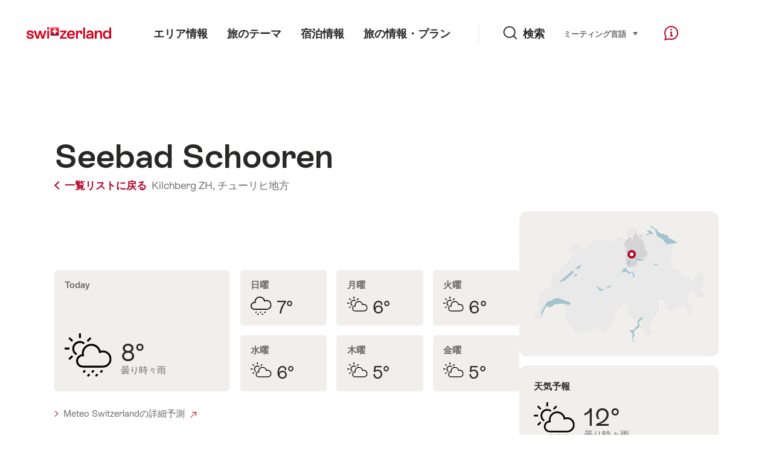

--- FILE ---
content_type: text/html; charset=utf-8
request_url: https://www.google.com/recaptcha/api2/aframe
body_size: 268
content:
<!DOCTYPE HTML><html><head><meta http-equiv="content-type" content="text/html; charset=UTF-8"></head><body><script nonce="IoR-VUeXOHx_g8zpE15jdw">/** Anti-fraud and anti-abuse applications only. See google.com/recaptcha */ try{var clients={'sodar':'https://pagead2.googlesyndication.com/pagead/sodar?'};window.addEventListener("message",function(a){try{if(a.source===window.parent){var b=JSON.parse(a.data);var c=clients[b['id']];if(c){var d=document.createElement('img');d.src=c+b['params']+'&rc='+(localStorage.getItem("rc::a")?sessionStorage.getItem("rc::b"):"");window.document.body.appendChild(d);sessionStorage.setItem("rc::e",parseInt(sessionStorage.getItem("rc::e")||0)+1);localStorage.setItem("rc::h",'1764455027669');}}}catch(b){}});window.parent.postMessage("_grecaptcha_ready", "*");}catch(b){}</script></body></html>

--- FILE ---
content_type: image/svg+xml
request_url: https://sospo.myswitzerland.com/assets/img/graphics/weather/03.svg
body_size: 420
content:
<svg xmlns="http://www.w3.org/2000/svg" width="98" height="72" viewBox="0 0 98 72">
  <g fill="none" fill-rule="evenodd" stroke="#000000" stroke-width="4">
    <path d="M25.074 44.16C20.852 41.746 18 37.199 18 32 18 24.285 24.281 18 32 18 35.457 18 38.629 19.262 41.074 21.352M32 10L32 0 32 10zM0 32L10 32 0 32zM47.555 16.441L54.629 9.371 47.555 16.441zM9.375 54.625L16.445 47.555 9.375 54.625zM9.375 9.371L16.445 16.445 9.375 9.371zM80 38C77.789 38 75.684 38.449 73.77 39.258 72.445 30.621 65.008 24 56 24 46.059 24 38 32.059 38 42 38 43.383 38.172 44.727 38.469 46.023 38.312 46.02 38.156 46 38 46 31.375 46 26 51.375 26 58 26 64.625 31.375 70 38 70 44.309 70 72.5 70 80 70 88.836 70 96 62.836 96 54 96 45.164 88.836 38 80 38z"/>
  </g>
</svg>


--- FILE ---
content_type: image/svg+xml
request_url: https://sospo.myswitzerland.com/assets/img/graphics/weather/20.svg
body_size: 391
content:
<svg xmlns="http://www.w3.org/2000/svg" width="84" height="76" viewBox="0 0 84 76">
  <g fill="none" fill-rule="evenodd" stroke="#000000" stroke-width="4" transform="translate(2 2)" stroke-linecap="round">
    <path d="M62 14C59.02 14 56.219 14.734 53.742 16.016 52.309 6.945 44.477 0 35 0 24.508 0 16 8.508 16 19 16 20.094 16.113 21.16 16.293 22.203 15.543 22.078 14.781 22 14 22 6.27 22 0 28.27 0 36 0 43.73 6.27 50 14 50 21.516 50 53.266 50 62 50 71.941 50 80 41.941 80 32 80 22.059 71.941 14 62 14zM54 64L58 60 54 64zM44 72L48 68 44 72zM18 64L22 60 18 64zM36 64L40 60 36 64zM26 72L30 68 26 72z"/>
  </g>
</svg>


--- FILE ---
content_type: application/javascript
request_url: https://sospo.myswitzerland.com/assets/js/SummaryFactAlign-5ea83934.js
body_size: 402
content:
import{B as r}from"./ui-c6df86c9.js";class u extends r{constructor(){super(),this.ns=r.ns("SummaryFactAlign")}init(t){if(t.querySelectorAll(".SummaryFacts").length===0)return!1;super.init(t),this.el=t,this.validate(),this.on(window,"resize",this.validate)}validate(){const t=[],l=this.el.querySelectorAll(".SummaryFacts");this.domMeasure(()=>{l.forEach(s=>{s.querySelectorAll(".SummaryFact").forEach((a,e)=>{t[e]||(t[e]=[]),a.style.flex="0 0 auto",t[e].push(a.getBoundingClientRect().width)})})}),this.domMutate(()=>{const s=t.map(a=>Math.max.apply(null,a));l.forEach(a=>{a.querySelectorAll(".SummaryFact").forEach((e,i)=>{e.style.flex=`1 1 ${Math.ceil(s[i])}px`})})})}}export{u as default};


--- FILE ---
content_type: image/svg+xml
request_url: https://sospo.myswitzerland.com/dummy/pictos/uebernachtungen.svg
body_size: 950
content:
<?xml version="1.0" encoding="UTF-8"?>
<svg width="67px" height="67px" viewBox="0 0 67 67" version="1.1" xmlns="http://www.w3.org/2000/svg" xmlns:xlink="http://www.w3.org/1999/xlink">
    <!-- Generator: Sketch 43.2 (39069) - http://www.bohemiancoding.com/sketch -->
    <title>UI-Icons/planung-info/uebernachtungen</title>
    <desc>Created with Sketch.</desc>
    <defs></defs>
    <g id="Symbols" stroke="none" stroke-width="1" fill="none" fill-rule="evenodd">
        <g id="UI-Icons/planung-info/uebernachtungen" fill-rule="nonzero" fill="#BDBCBD">
            <path d="M17.3807604,8.88392857 L21.2646889,8.88392857 L21.2646889,10.4375 L17.3807604,10.4375 L17.3807604,14.3214286 L15.8271889,14.3214286 L15.8271889,10.4375 L11.9432604,10.4375 L11.9432604,8.88392857 L15.8271889,8.88392857 L15.8271889,5 L17.3807604,5 L17.3807604,8.88392857 Z M7.10714286,29.8571429 L7.10714286,27.7857143 L6.07142857,27.7857143 L6.07142857,29.8571429 L4,29.8571429 L4,30.8427419 L6.07142857,30.8427419 L6.07142857,32.9642857 L7.10714286,32.9642857 L7.10714286,30.8427419 L9.17857143,30.8427419 L9.17857143,29.8571429 L7.10714286,29.8571429 Z M58.0832162,40.4924372 C59.1088726,40.4924372 60.1639536,40.4039617 61.3937232,40.2298709 L62.3829683,40.0898296 L62.2412664,41.0788381 C60.5081383,53.175208 50.1350777,62.2632488 37.8124045,62.2632488 C24.1678008,62.2632488 13.1059908,51.2014389 13.1059908,37.5568351 C13.1059908,25.2341619 22.1940317,14.8611013 34.2904015,13.1279733 L35.27941,12.9862714 L35.1393688,13.9755164 C34.9652779,15.205286 34.8768024,16.260367 34.8768024,17.2860235 C34.8768024,30.1022001 45.2670395,40.4924372 58.0832162,40.4924372 Z M58.0832162,41.9924372 C44.4386124,41.9924372 33.3768024,30.9306272 33.3768024,17.2860235 C33.3768024,16.4787264 33.4271647,15.661318 33.5259123,14.7740172 C22.656198,16.8049356 14.6059908,26.3180344 14.6059908,37.5568351 C14.6059908,50.3730117 24.9962279,60.7632488 37.8124045,60.7632488 C49.0512053,60.7632488 58.564304,52.7130416 60.5952224,41.8433273 C59.7079217,41.942075 58.8905132,41.9924372 58.0832162,41.9924372 Z" id="cards/card-uebernachten"></path>
        </g>
    </g>
</svg>

--- FILE ---
content_type: image/svg+xml
request_url: https://sospo.myswitzerland.com/assets/img/svg-sprite.svg
body_size: 50303
content:
<svg xmlns:xlink="http://www.w3.org/1999/xlink" xmlns="http://www.w3.org/2000/svg">
  <symbol id="picto-1-star" viewBox="0 0 16 16"><path fill-rule="evenodd" d="M7.667 0l2 5.333h5.666l-4.666 4 2 6-5-3.666-5 3.666 2-6-4.667-4h5.667z"/></symbol>
  <symbol id="picto-1-superior-star" viewBox="0 0 19 17"><g fill-rule="evenodd"><path d="M7.667 1l2 5.333h5.666l-4.666 4 2 6-5-3.666-5 3.666 2-6-4.667-4h5.667zM18 4l1-3.006L16 3l-1-3-1 3-3-2 1 2.979L15 4z"/></g></symbol>
  <symbol id="picto-2-star" viewBox="0 0 36 16"><g fill-rule="evenodd"><path d="M7.667 0l2 5.333h5.666l-4.666 4 2 6-5-3.666-5 3.666 2-6-4.667-4h5.667zM27.667 0l2 5.333h5.666l-4.666 4 2 6-5-3.666-5 3.666 2-6-4.667-4h5.667z"/></g></symbol>
  <symbol id="picto-2-superior-star" viewBox="0 0 39 17"><g fill-rule="evenodd"><path d="M7.667 1l2 5.333h5.666l-4.666 4 2 6-5-3.666-5 3.666 2-6-4.667-4h5.667zM27.667 1l2 5.333h5.666l-4.666 4 2 6-5-3.666-5 3.666 2-6-4.667-4h5.667zM38 4l1-3.006L36 3l-1-3-1 3-3-2 1 2.979L35 4z"/></g></symbol>
  <symbol id="picto-3-star" viewBox="0 0 56 16"><g fill-rule="evenodd"><path d="M7.667 0l2 5.333h5.666l-4.666 4 2 6-5-3.666-5 3.666 2-6-4.667-4h5.667zM27.667 0l2 5.333h5.666l-4.666 4 2 6-5-3.666-5 3.666 2-6-4.667-4h5.667zM47.667 0l2 5.333h5.666l-4.666 4 2 6-5-3.666-5 3.666 2-6-4.667-4h5.667z"/></g></symbol>
  <symbol id="picto-3-superior-star" viewBox="0 0 59 17"><g fill-rule="evenodd"><path d="M7.667 1l2 5.333h5.666l-4.666 4 2 6-5-3.666-5 3.666 2-6-4.667-4h5.667zM27.667 1l2 5.333h5.666l-4.666 4 2 6-5-3.666-5 3.666 2-6-4.667-4h5.667zM47.667 1l2 5.333h5.666l-4.666 4 2 6-5-3.666-5 3.666 2-6-4.667-4h5.667zM58 4l1-3.006L56 3l-1-3-1 3-3-2 1 2.979L55 4z"/></g></symbol>
  <symbol id="picto-4-star" viewBox="0 0 76 16"><g fill-rule="evenodd"><path d="M7.667 0l2 5.333h5.666l-4.666 4 2 6-5-3.666-5 3.666 2-6-4.667-4h5.667zM27.667 0l2 5.333h5.666l-4.666 4 2 6-5-3.666-5 3.666 2-6-4.667-4h5.667zM47.667 0l2 5.333h5.666l-4.666 4 2 6-5-3.666-5 3.666 2-6-4.667-4h5.667zM67.667 0l2 5.333h5.666l-4.666 4 2 6-5-3.666-5 3.666 2-6-4.667-4h5.667z"/></g></symbol>
  <symbol id="picto-4-superior-star" viewBox="0 0 79 17"><g fill-rule="evenodd"><path d="M7.667 1l2 5.333h5.666l-4.666 4 2 6-5-3.666-5 3.666 2-6-4.667-4h5.667zM27.667 1l2 5.333h5.666l-4.666 4 2 6-5-3.666-5 3.666 2-6-4.667-4h5.667zM47.667 1l2 5.333h5.666l-4.666 4 2 6-5-3.666-5 3.666 2-6-4.667-4h5.667zM67.667 1l2 5.333h5.666l-4.666 4 2 6-5-3.666-5 3.666 2-6-4.667-4h5.667zM78 4l1-3.006L76 3l-1-3-1 3-3-2 1 2.979L75 4z"/></g></symbol>
  <symbol id="picto-5-star" viewBox="0 0 96 16"><g fill-rule="evenodd"><path d="M7.667 0l2 5.333h5.666l-4.666 4 2 6-5-3.666-5 3.666 2-6-4.667-4h5.667zM27.667 0l2 5.333h5.666l-4.666 4 2 6-5-3.666-5 3.666 2-6-4.667-4h5.667zM47.667 0l2 5.333h5.666l-4.666 4 2 6-5-3.666-5 3.666 2-6-4.667-4h5.667zM67.667 0l2 5.333h5.666l-4.666 4 2 6-5-3.666-5 3.666 2-6-4.667-4h5.667zM87.667 0l2 5.333h5.666l-4.666 4 2 6-5-3.666-5 3.666 2-6-4.667-4h5.667z"/></g></symbol>
  <symbol id="picto-5-superior-star" viewBox="0 0 99 17"><g fill-rule="evenodd"><path d="M7.667 1l2 5.333h5.666l-4.666 4 2 6-5-3.666-5 3.666 2-6-4.667-4h5.667zM27.667 1l2 5.333h5.666l-4.666 4 2 6-5-3.666-5 3.666 2-6-4.667-4h5.667zM47.667 1l2 5.333h5.666l-4.666 4 2 6-5-3.666-5 3.666 2-6-4.667-4h5.667zM67.667 1l2 5.333h5.666l-4.666 4 2 6-5-3.666-5 3.666 2-6-4.667-4h5.667zM87.667 1l2 5.333h5.666l-4.666 4 2 6-5-3.666-5 3.666 2-6-4.667-4h5.667zM98 4l1-3.006L96 3l-1-3-1 3-3-2 1 2.979L95 4z"/></g></symbol>
  <symbol id="picto-audio-off" viewBox="0 0 28 28"><path d="M1.7188.2813L.2812 1.7188l26 26 1.4376-1.4376-4.875-4.875C24.1953 19.2579 25 16.7227 25 14c0-3.7305-1.4883-7.1133-3.875-9.625l-1.4063 1.4063C21.7422 7.9297 23 10.8202 23 14c0 2.1719-.5781 4.211-1.5938 5.9688L19.9376 18.5C20.625 17.1484 21 15.6172 21 14c0-2.625-1.0273-5.0273-2.6875-6.8125L16.9062 8.625C18.207 10.0469 19 11.9258 19 14c0 1.0547-.2188 2.0508-.5938 2.9688L15 13.5625V2.5937L9.5 8.0625 1.7187.2812zM13 7.4063v4.1562L10.9375 9.5 13 7.4062zM4 9v10h4.5938L15 25.4063v-6.5938l-2-2v3.7813L9.4062 17H6v-6h1.1875l-2-2H4z"/></symbol>
  <symbol id="picto-audio-on" viewBox="0 0 24 24"><path d="M11 .5938L9.2812 2.2813 4.5625 7H0v10h4.5625l4.7188 4.7188L11 23.4062V.5938zm9.125 1.7812l-1.4063 1.4063C20.7422 5.9297 22 8.8202 22 12c0 3.1797-1.2578 6.0703-3.2813 8.2188l1.4063 1.4062C22.5117 19.1133 24 15.7305 24 12s-1.4883-7.1133-3.875-9.625zm-2.8125 2.8125L15.9062 6.625C17.207 8.0469 18 9.9258 18 12s-.793 3.9492-2.0938 5.375l1.4063 1.4375C18.9727 17.0273 20 14.625 20 12s-1.0273-5.0273-2.6875-6.8125zM9 5.4375v13.125l-3.2813-3.2813L5.4063 15H2V9h3.4063l.3125-.2813L9 5.4375zm5.5 2.5938l-1.4375 1.4375C13.6406 10.164 14 11.0273 14 12c0 .9727-.3594 1.836-.9375 2.5313L14.5 15.9688C15.4375 14.9101 16 13.5234 16 12s-.5625-2.9102-1.5-3.9688z"/></symbol>
  <symbol id="picto-availability" viewBox="0 0 16 17"><g fill-rule="evenodd"><path d="M0 4h16v1H0zM3 13h1v1H3zM3 10h1v1H3zM6 13h1v1H6zM6 10h1v1H6zM9 13h1v1H9zM9 10h1v1H9zM12 10h1v1h-1zM6 7h1v1H6zM9 7h1v1H9zM12 7h1v1h-1zM0 1h16v1H0z"/><path d="M0 1h1v4H0zM3 0h1v3H3zM12 0h1v3h-1zM15 1h1v4h-1zM0 16h16v1H0z"/><path d="M0 4h1v13H0zM15 4h1v13h-1z"/></g></symbol>
  <symbol id="picto-bed" viewBox="0 0 18 16"><path fill-rule="evenodd" d="M1.44.0532C.6506.0532 0 .704 0 1.4932V15.52c0 .2645.2155.48.48.48H2.4c.2645 0 .48-.2155.48-.48v-1.0756c0-.2662.2138-.48.48-.48h10.2257c.2662 0 .48.2138.48.48V15.52c0 .2645.2155.48.48.48h1.986c.2644 0 .48-.2155.48-.48V1.4932c0-.7893-.6507-1.44-1.44-1.44H1.44zm0 .96h14.1316c.2662 0 .48.2139.48.48L16.32 6.01c-.152-.0545-.3113-.09-.48-.09h-.96v-.96a.4728.4728 0 00-.09-.2851s-.4445-.5755-1.41-1.0949c-.9655-.5194-2.4862-1.02-4.74-1.02s-3.7745.5006-4.74 1.02-1.41 1.0949-1.41 1.0949a.4728.4728 0 00-.09.2851v.96h-.96c-.1687 0-.328.0355-.48.09V1.4932c0-.2661.2138-.48.48-.48zM8.64 3.52c2.1132 0 3.4668.4594 4.29.9.752.4032.9468.692.99.75v.75H3.36v-.75c.0432-.058.238-.3468.99-.75.8232-.4406 2.1768-.9 4.29-.9zm7.2 3.36c.2662 0 .48.2138.48.48l-.2684 7.68h-1.026v-.5956c0-.7894-.6505-1.44-1.44-1.44H3.36c-.7894 0-1.44.6506-1.44 1.44v.5956H.96V7.36c0-.2662.2138-.48.48-.48h14.4z"/></symbol>
  <symbol id="picto-bergbahn" viewBox="0 0 24 24"><g fill-rule="nonzero"><path d="M19.2643 10H4.7345c-3.6451 4.4398-3.6451 8.7186-.0053 13h14.543c3.6382-4.2424 3.6386-8.5221-.008-13zM4.2727 24l-.1494-.1712c-4.1634-4.7703-4.1634-9.7136-.0058-14.6509L4.2674 9h15.4665l.1499.1795c4.1566 4.9774 4.1561 9.9218-.0086 14.651L19.726 24H4.2727z"/><path d="M9 9h6V7H9v2zm7-3v4H8V6h8z"/><path d="M11 1v5h2V1h-2zm3-1v7h-4V0h4zM6 17h4v-4H6v4zm5-5v6H5v-6h6zm3 5h4v-4h-4v4zm5-5v6h-6v-6h6z"/><path d="M1.127 6.984l9.5-2.5-.254-.968-9.5 2.5zM13.634 3.626l9.5-2.644-.268-.964-9.5 2.644z"/></g></symbol>
  <symbol id="picto-bookingbar-appartments" viewBox="0 0 33 26"><path d="M29.493 15.1314H16.7127V7.1642l-1.4085.9752-1.1154-1.6273L23.5944 0 33 6.512l-1.1154 1.6274-1.4085-.9752v7.9672h-.9831zm-.9831-1.9761V5.8029l-4.9155-3.4033-4.9155 3.4033v7.3524h9.831zM7.3573 6.2389l7.3443 9.1906h-2.8037l2.8305 3.8986h-2.702l2.7205 3.789H8.2816V26H6.433v-2.8829H.3956l2.518-3.8438H.1572l2.6891-3.8438H0l7.3573-9.1906zm-.001 3.0059l-3.412 4.2628h2.533l-2.69 3.8438h2.6234l-2.519 3.8438h7.1687l-2.7214-3.789h2.678l-2.8315-3.8986h2.5772L7.3563 9.2448z"/></symbol>
  <symbol id="picto-bookingbar-car" viewBox="0 0 32 16"><path d="M10.101 11.2941h10.8569C21.4908 10.1478 22.6526 9.353 24 9.353c1.3008 0 2.4287.7408 2.9846 1.8236h2.3087l.4411-3.5294h.0028l-.002-.0063-.0008.0063H3.6474C2.7508 7.647 2 8.4223 2 9.4118v1.7647h2.0742c.556-1.0828 1.6838-1.8236 2.9846-1.8236 1.3475 0 2.5093.7949 3.0421 1.9412zm.278 1.8824c-.2288 1.629-1.6281 2.8823-3.3202 2.8823-1.692 0-3.0914-1.2534-3.3202-2.8823H0V9.4118C0 7.3326 1.6309 5.647 3.6474 5.647H5.523a2.053 2.053 0 01.0141-.0763L6.676 0h13.8197c1.1068 0 2.2838.849 2.63 1.9l1.2286 3.7294a2.121 2.121 0 01.0057.0177H32l-.219 1.7519-.001-.0012-.0314.2493h.0014l-.6912 5.5294h-3.7386c-.2288 1.629-1.6281 2.8823-3.3202 2.8823-1.692 0-3.0914-1.2534-3.3202-2.8823H10.379zm-2.7921-7.647h14.6287l-.9895-3.0037C21.1505 2.2962 20.7403 2 20.4957 2H8.3084L7.587 5.5294zm-.528 8.5293c.7471 0 1.3529-.6057 1.3529-1.353 0-.7471-.6058-1.3529-1.353-1.3529s-1.353.6058-1.353 1.353.6058 1.353 1.353 1.353zm16.9411 0c.7472 0 1.353-.6057 1.353-1.353 0-.7471-.6058-1.3529-1.353-1.3529s-1.353.6058-1.353 1.353.6058 1.353 1.353 1.353z"/></symbol>
  <symbol id="picto-bookingbar-flight" viewBox="0 0 33 24"><path d="M14.2706 7.0661L5.8144 3.2242 12.9047 0l8.823 3.9106 6.2433-2.6418c1.8505-.7466 3.9752.1096 4.7482 1.9228.7774 1.8236-.1128 3.9129-2.0084 4.6762l-5.815 2.1076-5.2414 10.1976L11.7865 24l4.0512-10.5095-8.363 3.2542L0 9.4732l6.429-2.6804 3.9486 1.9206 3.893-1.6473zm2.5567-1.0819l2.2932-.9703-6.2144-2.8161-2.2554 1.0256 6.1766 2.7608zm6.6342 2.3833l.3718-.1347 6.1532-2.2296c.8276-.3335 1.215-1.2426.878-2.0329-.3416-.8013-1.2993-1.1873-2.1195-.8565l-18.4257 7.797-3.9545-1.9234-2.7911 1.1637 4.3797 4.2606 11.3945-4.4339-3.8518 9.992 2.6694-1.2983 5.296-10.304z"/></symbol>
  <symbol id="picto-bookingbar-hotel" viewBox="0 0 33 24"><path d="M18.492 22.008v-5.9408h-3.984v5.9408h3.984zm1.992 0h5.9758V9.2181L16.5 2.4051l-9.9598 6.813v12.79h5.9759v-7.9229h7.9679v7.9228zm7.9102 1.987V24H5.6018v-.005H4.5482V10.5807l-3.4197 2.3392L0 11.2867 16.5 0 33 11.2867l-1.1285 1.6332-3.4197-2.3392V23.995h-.0576z"/></symbol>
  <symbol id="picto-bookingbar-train" viewBox="0 0 22 31"><path d="M5.0092 2.786h-.4045c-1.7026 0-3.0698 1.2893-3.0698 2.8587v18.091c0 1.5682 1.3673 2.8574 3.0698 2.8574h12.7906c1.7026 0 3.0698-1.2894 3.0698-2.8587V5.6447c0-1.5694-1.3672-2.8588-3.0698-2.8588h-.4045c-.3036.7426-1.039 1.2664-1.8978 1.2664s-1.5941-.5238-1.8977-1.2664H8.8047c-.3036.7426-1.0389 1.2664-1.8977 1.2664-.8589 0-1.5942-.5238-1.8978-1.2664zm0-1.5197C5.3128.5238 6.0482 0 6.907 0S8.501.5238 8.8047 1.2663h4.3906C13.4989.5238 14.2342 0 15.093 0c.8589 0 1.5942.5238 1.8978 1.2663h.4045C19.9293 1.2663 22 3.2191 22 5.6447v18.0897c0 1.7147-1.0348 3.193-2.5365 3.9124l2.5104 2.0824-.9857 1.1648-3.3596-2.7868a4.908 4.908 0 01-.2333.0055H4.8678L.9794 31l-.921-1.2157 2.729-2.0262C1.1512 27.0888 0 25.5434 0 23.7356V5.6447c0-2.4256 2.0706-4.3784 4.6047-4.3784h.4045zm2.6652 7.0915h6.6512V6.8382H7.6744v1.5196zm-1.5349 0v-1.604c0-.7867.6316-1.4352 1.4253-1.4352h6.8704c.7937 0 1.4253.6485 1.4253 1.4352v1.604h1.1085c1.0683 0 1.9612.8096 1.9612 1.8425v4.9239c0 1.0337-.8926 1.8448-1.9612 1.8448H5.031c-1.0683 0-1.9612-.8108-1.9612-1.8437v-4.925c0-1.033.8929-1.8425 1.9612-1.8425h1.1085zM19.442 22.0343c0 1.3985-1.1458 2.5327-2.5582 2.5327-1.4124 0-2.5581-1.1342-2.5581-2.5327s1.1457-2.5327 2.5581-2.5327 2.5582 1.1342 2.5582 2.5327zm-1.535 0c0-.5592-.4584-1.013-1.0232-1.013-.5647 0-1.0232.4538-1.0232 1.013 0 .5592.4585 1.013 1.0232 1.013.5648 0 1.0233-.4538 1.0233-1.013zm-9.7209 0c0 1.3985-1.1457 2.5327-2.558 2.5327-1.4125 0-2.5582-1.1342-2.5582-2.5327s1.1457-2.5327 2.5581-2.5327 2.5581 1.1342 2.5581 2.5327zm-1.5348 0c0-.5592-.4586-1.013-1.0233-1.013-.5647 0-1.0232.4538-1.0232 1.013 0 .5592.4585 1.013 1.0232 1.013.5647 0 1.0233-.4538 1.0233-1.013zm-2.0465-11.834v4.925c0 .1629.1775.324.4263.324h11.938c.249 0 .4263-.1612.4263-.3251v-4.924c0-.1622-.177-.3227-.4263-.3227H5.031c-.2493 0-.4263.1605-.4263.3228zm10.4883-7.161c.5652 0 1.0233-.4537 1.0233-1.0132 0-.5595-.4581-1.013-1.0233-1.013-.5651 0-1.0232.4535-1.0232 1.013 0 .5595.458 1.0131 1.0232 1.0131zm-8.186 0c.5651 0 1.0232-.4537 1.0232-1.0132 0-.5595-.458-1.013-1.0232-1.013-.5652 0-1.0233.4535-1.0233 1.013 0 .5595.4581 1.0131 1.0233 1.0131z"/></symbol>
  <symbol id="picto-bookmark-small" viewBox="0 0 13 20"><path fill-rule="evenodd" d="M13 8.9849V20l-6.5-6.0833L0 20V0h13v8.9849zM11 15V2H2v13l4.5-4.2914L11 15z"/></symbol>
  <symbol id="picto-bookmark" viewBox="0 0 20 24"><path fill-rule="evenodd" clip-rule="evenodd" d="M3 2a1 1 0 00-1 1v17.3005l8-4.4445 8 4.4445V3a1.0002 1.0002 0 00-1-1H3zM.8787.8787A3 3 0 013 0h14a2.9998 2.9998 0 013 3v20.6995L10 18.144 0 23.6995V3A3 3 0 01.8787.8787z"/></symbol>
  <symbol id="picto-calendar" viewBox="0 0 36 36"><path d="M27 8v2h-2V8H11v2H9V8H7v4h22V8h-2zm0-2h4v27H5V6h4V4h2v2h14V4h2v2zM7 14v17h22V14H7zm12 2h3v3h-3v-3zm0 5h3v3h-3v-3zm-5 0h3v3h-3v-3zm-5 0h3v3H9v-3zm0 5h3v3H9v-3zm5 0h3v3h-3v-3zm5 0h3v3h-3v-3zm5 0h3v3h-3v-3zm0-10h3v3h-3v-3zm0 5h3v3h-3v-3z"/></symbol>
  <symbol id="picto-camera" viewBox="0 0 22 21"><path d="M15.7045 16.9967v3.5942H.5V8.2273h1.0031C.8841 7.6208.5 6.7756.5 5.8409.5 3.9963 1.9963 2.5 3.841 2.5c1.8445 0 3.3408 1.4963 3.3408 3.341 0 .9346-.3841 1.7798-1.0031 2.3863h3.0486C8.179 7.4455 7.5 6.1958 7.5 4.7879 7.5 2.4202 9.4202.5 11.7879.5c2.3676 0 4.2879 1.9202 4.2879 4.2879 0 1.4079-.679 2.6576-1.7273 3.4394h1.356v3.5941l5.6819-1.8939v8.9632l-5.6819-1.894zM15.0758 4.788c0-1.8154-1.4725-3.2879-3.288-3.2879C9.9726 1.5 8.5 2.9725 8.5 4.7879c0 1.8154 1.4725 3.2879 3.2879 3.2879 1.8154 0 3.2879-1.4725 3.2879-3.288zM3.8409 8.1819c1.2924 0 2.341-1.0487 2.341-2.341 0-1.2923-1.0486-2.3409-2.341-2.3409C2.5486 3.5 1.5 4.5486 1.5 5.841c0 1.2922 1.0486 2.3408 2.341 2.3408zm10.8636 11.409V9.2273H1.5v10.3636h13.2045zm5.6819-8.276l-4.6819 1.5606v3.0671l4.6819 1.5607v-6.1884z"/></symbol>
  <symbol id="picto-climate-rain" viewBox="0 0 36 38"><path d="M17.8125.7218c-.4395.1019-.684.4133-.6752.7684v2.2586C7.6838 4.0777 0 10.5885 0 20.1176c.003.3318.2212.62.5384.7131a.7476.7476 0 00.8354-.3172s1.6328-2.6311 5.332-2.6311c2.0695 0 3.8886 1.0565 4.9596 2.6544a.7457.7457 0 00.6054.326c.2882-.003.5152-.1252.652-.326.9401-1.403 2.4536-2.3896 4.2145-2.6079v14.8554a3.714 3.714 0 01-3.7255 3.7255 3.714 3.714 0 01-3.7255-3.7255.7495.7495 0 00-.3697-.6549.7522.7522 0 00-.7509 0 .7495.7495 0 00-.3696.655C8.196 35.657 10.542 38 13.4118 38S19 35.657 19 32.7843V17.929c1.7609.2183 2.9018 1.205 3.842 2.6079a.7457.7457 0 00.6053.326c.2881-.003.5152-.1252.652-.326 1.071-1.598 2.8872-2.6544 4.9595-2.6544 2.9513 0 5.402 2.7242 5.402 2.7242a.7392.7392 0 00.8208.2038c.2881-.1077.4802-.3842.4831-.6928-.0029-9.529-7.3113-16.04-16.7647-16.3688V1.4902c.0087-.2154-.4511-.422-.6054-.5676a.745.745 0 00-.5821-.2008zm.0699 4.4939c8.4987 0 15.2861 5.175 16.2058 13.109-1.1496-.9255-2.765-1.9325-5.0294-1.9325-2.244 0-4.2232 1.0332-5.5882 2.6078-1.365-1.5746-3.3442-2.6078-5.5882-2.6078-2.244 0-4.2232 1.0332-5.5883 2.6078-1.365-1.5746-3.3442-2.6078-5.5882-2.6078-2.276 0-3.9147.847-5.0061 1.6997C2.7214 10.2888 9.468 5.2157 17.8824 5.2157z"/></symbol>
  <symbol id="picto-climate-snow" viewBox="0 0 34 38"><path d="M20.9111 3.3767c.3903-.3908 1.0235-.3912 1.4142-.001.3908.3903.3913 1.0235.001 1.4143l-4.6187 4.625c-.3906.3911-1.0246.3911-1.4152 0L11.6737 4.79c-.3903-.3908-.3898-1.024.001-1.4143.3907-.3902 1.024-.3898 1.4142.001L17 7.2932l3.9111-3.9165zM13.089 35.6233c-.3903.3908-1.0235.3912-1.4142.001-.3908-.3903-.3913-1.0235-.001-1.4143l4.6187-4.625c.3906-.3911 1.0246-.3911 1.4152 0l4.6187 4.625c.3903.3908.3898 1.024-.001 1.4143-.3907.3902-1.024.3898-1.4142-.001L17 31.7068l-3.9111 3.9165zM16 1c0-.5523.4477-1 1-1s1 .4477 1 1v36c0 .5523-.4477 1-1 1s-1-.4477-1-1V1zM6.4434 13.3972l-1.433-5.3517c-.143-.5335.1737-1.0818.7072-1.2247.5335-.1428 1.0818.1739 1.2246.7073l1.6917 6.3174c.1428.5334-.1737 1.0815-.707 1.2245l-6.3103 1.6924c-.5334.143-1.0818-.1734-1.2249-.7068-.143-.5335.1734-1.0819.7068-1.225l5.3449-1.4334zm22.5463 17.5573c.1428.5335-.1738 1.0818-.7073 1.2247-.5335.1428-1.0818-.1739-1.2246-.7073l-1.6917-6.3174c-.1428-.5334.1737-1.0815.707-1.2245l6.3103-1.6924c.5334-.143 1.0818.1734 1.2249.7068.143.5335-.1734 1.0819-.7068 1.225l-5.3449 1.4334 1.433 5.3517zM.4995 11.1157c-.4781-.2764-.6417-.888-.3652-1.3662.2764-.4781.888-.6417 1.3662-.3652l32 18.5c.4781.2764.6417.888.3652 1.3662-.2764.4781-.888.6417-1.3662.3652l-32-18.5zm.599 13.0536c-.5334-.143-.8499-.6914-.7068-1.2249.143-.5334.6915-.8499 1.2249-.7068L7.9269 23.93c.5333.143.8498.6911.707 1.2245l-1.6917 6.3174c-.1428.5334-.691.8501-1.2246.7073-.5335-.1429-.8501-.6912-.7073-1.2247l1.433-5.3517-5.3448-1.4335zm26.4581-10.772l5.3449 1.4334c.5334.143.8499.6914.7068 1.2249-.143.5334-.6915.8499-1.2249.7068L26.0731 15.07c-.5333-.143-.8498-.6911-.707-1.2245l1.6917-6.3174c.1428-.5334.691-.8501 1.2246-.7073.5335.1429.8501.6912.7073 1.2247l-1.433 5.3517zM1.5005 29.6156c-.4781.2765-1.0898.113-1.3662-.3652-.2765-.4781-.113-1.0898.3652-1.3662l32-18.5c.4781-.2765 1.0898-.113 1.3662.3652.2765.4781.113 1.0898-.3652 1.3662l-32 18.5z"/></symbol>
  <symbol id="picto-climate-sun" viewBox="0 0 38 38"><g fill-rule="nonzero"><path d="M32.091 19c0 7.23-5.861 13.091-13.091 13.091-7.23 0-13.091-5.861-13.091-13.091C5.909 11.77 11.77 5.909 19 5.909c7.23 0 13.091 5.861 13.091 13.091zm-2 0c0-6.1254-4.9656-11.091-11.091-11.091-6.1254 0-11.091 4.9656-11.091 11.091 0 6.1254 4.9656 11.091 11.091 11.091 6.1254 0 11.091-4.9656 11.091-11.091zM18 34.545h2V38h-2zM34.545 20v-2H38v2zM20 3.455h-2V0h2zM3.455 18v2H0v-2zM7.302 29.285l1.414 1.414-2.444 2.445-1.414-1.415zM29.285 30.699l1.414-1.414 2.443 2.443-1.414 1.414zM30.701 8.716l-1.414-1.414 2.442-2.442 1.415 1.414zM8.715 7.302L7.301 8.716 4.858 6.274 6.272 4.86z"/></g></symbol>
  <symbol id="picto-contact" viewBox="0 0 20 14"><path d="M0 0h20v14H0V0zm1 13h18V1H1v12zM1 1h18l-9 7-9-7zm9 5.7194L17.1492 1H2.8508L10 6.7194z"/></symbol>
  <symbol id="picto-cover" viewBox="0 0 24 22"><path fill-rule="evenodd" d="M0 1.5V0h24v22H0V1.5zM2 2v18h9V2H2zm20 0h-9v18h9V2z"/></symbol>
  <symbol id="picto-cross-country" viewBox="0 0 30 30"><path d="M4.8132 22.2763l4.4927-6.0258c-.4495-.3723-.6386-.9939-.4354-1.5697l1.0634-3.0076a1.5172 1.5172 0 01.5496-.7298l3.0438-2.1759a3.0063 3.0063 0 012.4755-.469c.7391.1851 1.3401.6266 1.7353 1.2018a.5258.5258 0 01.0696.058l1.984 1.9586 2.7973-.8522c.8082-.2451 1.6668.193 1.9356.9916.1927.5775.0249 1.1846-.3789 1.5848l2.8124 11.9071h1.602a.5.5 0 110 1H8.5004a.5.5 0 010-1h2.1507l-.3054-.0954a1.6643 1.6643 0 01-1.182-.255 1.6654 1.6654 0 01-.2357-.188l-3.7367-1.1676-.9186 1.232a.5.5 0 11-.8017-.5977l.7086-.9505-2.8287-.8838a.5.5 0 11.2983-.9545l3.164.9886zm1.0117.3161l2.5982.8119a1.6316 1.6316 0 01.3576-1.002l2.5454-3.1974.9657-2.316a2.5127 2.5127 0 01.028-1.2429l.6594-2.3654-.6743.4695-.7353 1.9127c-.2088.545-.7157.8862-1.262.9172l-4.4827 6.0124zm5.6402 1.7624l1.8159.5675a.4982.4982 0 01.2831.2259h4.4253a1.5268 1.5268 0 01-.1612-.3682l-1.0332-3.5633-1.8166-1.467-.452.9459-.0687.1065-2.9926 3.5527zm-1.0993-.3435a.6593.6593 0 00.227-.173l3.0589-3.6315.5377-1.1253-1.2477-.957-.7194 1.5296-.0703.119-2.589 3.252a.6405.6405 0 00-.0552.7182l.858.268zm12.8623-10.305l-3.2551.9747a1.5371 1.5371 0 01-1.3049-.2006l-1.119-.7607-.6746 1.9658 2.3613 2.8326.0972.1843 1.4777 5.2362a1.5194 1.5194 0 01-.1648 1.2096h5.2847l-2.7025-11.442zm-6.2886-1.291l.0155-2.2865c-.2606-.4118-.6763-.7303-1.195-.8602a2.0061 2.0061 0 00-1.6511.3124l-3.0436 2.1757a.5175.5175 0 00-.1884.2494l-1.0635 3.0077c-.074.21.0276.4409.2368.5316.2298.0998.498-.0117.5858-.2409l.7905-2.0564a.5.5 0 01.181-.231l1.9408-1.3513c.3846-.2677.8932.0932.7674.5446l-1.0326 3.7043a1.5208 1.5208 0 00.347 1.4387l.8727.7267 3.0428 2.4574a.5.5 0 01.166.2498l1.0772 3.7148c.0665.2304.2825.3915.529.3915.3652 0 .6268-.3413.5304-.6837l-1.4487-5.1333-2.4733-2.967a.5.5 0 01-.0889-.4825l1.1022-3.2119zm.9976.359l1.2933.8792a.5373.5373 0 00.4554.0697l3.5227-1.055c.3007-.0901.4648-.4037.368-.6942-.0954-.2833-.4047-.4411-.6966-.3526l-3.0819.939a.5.5 0 01-.497-.1226l-1.3526-1.3354-.0113 1.6718zm1.8647-7.2377c0 1.402-1.1461 2.5366-2.5573 2.5366-1.4111 0-2.5573-1.1346-2.5573-2.5366S15.8334 3 17.2445 3c1.4112 0 2.5573 1.1346 2.5573 2.5366zm-1 0c0-.8474-.6962-1.5366-1.5573-1.5366-.8611 0-1.5573.6892-1.5573 1.5366 0 .8474.6962 1.5366 1.5573 1.5366.8611 0 1.5573-.6892 1.5573-1.5366z"/></symbol>
  <symbol id="picto-crown" viewBox="0 0 30 30"><path d="M23.1455 20.5045c1.1182.069 1.8429.934 1.8433 1.9953C24.989 23.607 24.2012 24.5 23 24.5H7c-2.619 0-2.6658-3.8582-.1406-3.9962L4.97 12.9998C3.8792 12.9837 3 12.0945 3 11c0-1.1046.8954-2 2-2s2 .8954 2 2c0 .648-.3081 1.2239-.7858 1.5894l3.2666 3.1926 4.5676-4.9695C13.1397 10.4382 12.5 9.5438 12.5 8.5 12.5 7.1193 13.6193 6 15 6s2.5 1.1193 2.5 2.5c0 1.0438-.6397 1.9382-1.5484 2.3125l4.5716 4.9738 3.3095-3.162C23.3284 12.261 23 11.6688 23 11c0-1.1046.8954-2 2-2s2 .8954 2 2c0 1.0717-.8429 1.9465-1.9019 1.9976l-1.9526 7.5069zM7.8897 20.5h14.2237l1.6787-6.454-2.9467 2.8155a.5.5 0 01-.7135-.0231L15 11.2549l-5.1319 5.5835a.5.5 0 01-.7176.0192l-2.889-2.8237L7.8897 20.5zm-.401 1H7c-1.3333 0-1.3333 2 0 2h16c.6191 0 .989-.4193.9887-.9998C23.9886 21.9196 23.6184 21.5 23 21.5h-.4887a.4964.4964 0 01-.022 0H7.5106a.4964.4964 0 01-.0217 0zm-2.1352-9.5643A1.0004 1.0004 0 006 11c0-.5523-.4477-1-1-1s-1 .4477-1 1 .4477 1 1 1c.039 0 .0773-.0022.115-.0066a.5091.5091 0 01.2385-.0577zm19.516.0559c.0427.0055.0863.0084.1305.0084.5523 0 1-.4477 1-1s-.4477-1-1-1-1 .4477-1 1c0 .465.3173.8558.7472.9678a.5042.5042 0 01.1222.0238zM15 10c.8284 0 1.5-.6716 1.5-1.5S15.8284 7 15 7s-1.5.6716-1.5 1.5.6716 1.5 1.5 1.5z"/></symbol>
  <symbol id="picto-delete" viewBox="0 0 15 15"><g fill-rule="evenodd"><path d="M0 2h15v1H0zM3 14h9v1H3zM2 3h1v12H2zM12 3h1v12h-1zM5 0h5v1H5zM8 5v7H7V5zM6 5v7H5V5zM10 5v7H9V5z"/></g></symbol>
  <symbol id="picto-document" viewBox="0 0 17 22"><path d="M16 6h-4.5a.5.5 0 01-.5-.5V1H1v20h15.5a.5.5 0 110 1H.5a.5.5 0 01-.5-.5V.5A.5.5 0 01.5 0h11a.5.5 0 01.3536.1464l5 5A.5.5 0 0117 5.5v16a.5.5 0 11-1 0V6zm-.7071-1L12 1.7071V5h3.2929z"/></symbol>
  <symbol id="picto-download-event" viewBox="0 0 24 24"><path d="M1 7h20V3h-4v1.5a.5.5 0 01-.5.5h-3a.5.5 0 01-.5-.5V3H8v1.5a.5.5 0 01-.5.5h-3a.5.5 0 01-.5-.5V3H1v4zm0 1v10h8.5a.5.5 0 110 1h-9a.5.5 0 01-.5-.5v-16A.5.5 0 01.5 2H4V.5a.5.5 0 01.5-.5h3a.5.5 0 01.5.5V2h5V.5a.5.5 0 01.5-.5h3a.5.5 0 01.5.5V2h4.5a.5.5 0 01.5.5V10a.5.5 0 11-1 0V8H1zm16 9v-2a.5.5 0 111 0v2h2a.5.5 0 110 1h-2v2a.5.5 0 11-1 0v-2h-2a.5.5 0 110-1h2zM5 1v3h2V1H5zm9 0v3h2V1h-2zm3.5 23c-3.5899 0-6.5-2.9101-6.5-6.5s2.9101-6.5 6.5-6.5 6.5 2.9101 6.5 6.5-2.9101 6.5-6.5 6.5zm0-1c3.0376 0 5.5-2.4624 5.5-5.5S20.5376 12 17.5 12 12 14.4624 12 17.5s2.4624 5.5 5.5 5.5z" fill-rule="nonzero"/></symbol>
  <symbol id="picto-download" viewBox="0 0 24 24"><path d="M16 6h-4.5a.5.5 0 01-.5-.5V1H1v20h9.5a.5.5 0 110 1H.5a.5.5 0 01-.5-.5V.5A.5.5 0 01.5 0h11a.5.5 0 01.3536.1464l5 5A.5.5 0 0117 5.5v4a.5.5 0 11-1 0V6zm-.7071-1L12 1.7071V5h3.2929zM17.5 24c-3.5899 0-6.5-2.9101-6.5-6.5s2.9101-6.5 6.5-6.5 6.5 2.9101 6.5 6.5-2.9101 6.5-6.5 6.5zm-.5-4.7071V14.5a.5.5 0 111 0v4.7929l1.6464-1.6465a.5.5 0 01.7072.7072l-2.5 2.5a.5.5 0 01-.7072 0l-2.5-2.5a.5.5 0 01.7072-.7072L17 19.293zM17.5 23c3.0376 0 5.5-2.4624 5.5-5.5S20.5376 12 17.5 12 12 14.4624 12 17.5s2.4624 5.5 5.5 5.5z"/></symbol>
  <symbol id="picto-drag" viewBox="0 0 20 14"><path fill-rule="evenodd" d="M0 0h20v2H0V0zm0 6h20v2H0V6zm0 6h20v2H0v-2z"/></symbol>
  <symbol id="picto-edit" viewBox="0 0 13 13"><g fill-rule="evenodd"><path d="M10.8143.0643l2.1214 2.1214-8.5567 8.5567L2.2576 8.621zM.4893 12.5107L1.55 9.3287 3.6713 11.45z"/></g></symbol>
  <symbol id="picto-family" viewBox="0 0 22 15"><path d="M11.0043 11.5c1.7058.0147 3.1646 1.2304 3.4867 2.9056.0593.3084-.177.5944-.491.5944H8a.5.5 0 01-.4919-.5899c.3082-1.6863 1.778-2.911 3.4962-2.91zm-.0046 1c-1.0203-.0006-1.92.6036-2.3242 1.5h4.6427l-.0826-.1635c-.4402-.7998-1.2857-1.3283-2.2359-1.3365zM5.5 0C7.433 0 9 1.567 9 3.5c0 1.9192-1.5448 3.4777-3.4588 3.4998.3531.002.7074.0386 1.0588.1103a.5.5 0 01-.2.9798 4.5 4.5 0 00-5.3404 3.6787L1.0277 12H6.5a.5.5 0 01.0899.992L6.5 13h-6a.5.5 0 01-.5-.4999A5.5 5.5 0 015.2032 7.007l.2648-.008-.16-.0042C3.4643 6.8951 2 5.3686 2 3.5 2 1.567 3.567 0 5.5 0zm14.479 8.239A5.5 5.5 0 0122 12.5002a.5.5 0 01-.4101.4918L21.5 13h-6a.5.5 0 01-.0899-.992L15.5 12h5.4723l-.032-.2314A4.5002 4.5002 0 0015.6 8.09a.5.5 0 11-.2-.9798 5.5 5.5 0 014.579 1.129zM16.5.002c1.9075 0 3.4655 1.4965 3.564 3.3795l.005.1895-.001.496.001.0118v.0051l-.0005.6187a3.439 3.439 0 00.5005 1.6812.5.5 0 01-.854.5204 4.4545 4.4545 0 01-.5422-1.3421 3.2 3.2 0 01-2.6723 1.4358c-1.1098 0-2.0981-.5663-2.6753-1.437a4.3953 4.3953 0 01-.5402 1.3433.4986.4986 0 01-.129.1415c.3722.467.594 1.0597.594 1.7043 0 1.5188-1.2312 2.75-2.75 2.75s-2.75-1.2312-2.75-2.75S9.4812 6 11 6c.5218 0 1.0096.1453 1.4253.3977l.0057-.0139c.31-.5088.4819-1.0882.5003-1.693l-.0003-.2278v-.892c0-1.9711 1.5979-3.569 3.569-3.569zM11 7c-.9665 0-1.75.7835-1.75 1.75s.7835 1.75 1.75 1.75 1.75-.7835 1.75-1.75S11.9665 7 11 7zm-5.5302-.001H5.468L5.5 7l-.0302-.001zM3.0964 2.815l-.014.0458A2.5038 2.5038 0 003 3.5C3 4.8807 4.1193 6 5.5 6c1.2802 0 2.3357-.9623 2.4825-2.203a5.4892 5.4892 0 01-4.8861-.982zM16.5 3.3865l-.1826.1578a4.5661 4.5661 0 01-1.9168.9281c.2887.8924 1.1263 1.5255 2.0999 1.5255.9736 0 1.8112-.6331 2.1005-1.5263a4.5509 4.5509 0 01-1.9024-.9142l-.1986-.171zm0-2.3845c-1.3642 0-2.4801 1.0634-2.564 2.4065l-.0045.1333a3.5651 3.5651 0 002.1902-1.1977.5.5 0 01.7566 0 3.565 3.565 0 001.9606 1.157l.2281.0399-.003-.1325C18.98 2.0655 17.8641 1.002 16.5 1.002zM5.5 1c-.7764 0-1.4701.354-1.9287.9092a4.4842 4.4842 0 004.3211.87C7.584 1.749 6.6294 1 5.5 1z"/></symbol>
  <symbol id="picto-favorites-empty" viewBox="0 0 27 26"><path d="M19.307 0C23.621 0 27 3.666 27 8.347c0 5.329-6.365 11.851-12.322 16.178l-1.174.853-1.175-.851C6.368 20.2 0 13.678 0 8.347 0 3.666 3.379 0 7.693 0c2.722 0 4.391 1.165 5.807 3.013C14.913 1.165 16.582 0 19.307 0zm-5.805 22.907C20.487 17.833 25 12.118 25 8.347 25 4.788 22.5 2 19.307 2c-2.138 0-3.39.834-4.964 3.304l-.842 1.324-.844-1.323C11.08 2.834 9.827 2 7.693 2 4.501 2 2 4.788 2 8.347c0 3.773 4.515 9.488 11.502 14.56z" fill-rule="evenodd"/></symbol>
  <symbol id="picto-favorites-small" viewBox="0 0 20 19"><path d="M18 5.9674C18 3.6282 16.3966 2 14.5445 2c-1.3558 0-2.067.562-3.1263 2.2577-.1359.2176-.2729.4436-.563.9246L10 6.593l-.8551-1.4107c-.2902-.481-.4272-.707-.5631-.9246C7.5225 2.5621 6.8113 2 5.4555 2 3.6034 2 2 3.6282 2 5.9674c0 2.646 3.6225 6.8426 8 10.1479 4.3775-3.3053 8-7.5018 8-10.1479zM9.4137 18.1695C4.2549 14.4255 0 9.6283 0 5.9675 0 2.5304 2.4919 0 5.4555 0 7.5057 0 8.7205.8512 10 2.7671 11.2795.8511 12.4943 0 14.5445 0 17.5081 0 20 2.5304 20 5.9674c0 3.661-4.255 8.4581-9.4116 12.2006l-.3165-.436-.8582.4375z"/></symbol>
  <symbol id="picto-filter" viewBox="0 0 20 18"><g fill-rule="evenodd"><path d="M0 2h4v2H0z"/><path fill-rule="nonzero" d="M6 1.7c-.5523 0-1.2998.7477-1.2998 1.3S5.4477 4.3 6 4.3 7.2998 3.5523 7.2998 3 6.5523 1.7 6 1.7zM6 0c1.6569 0 3 1.3431 3 3S7.6569 6 6 6 3 4.6569 3 3s1.3431-3 3-3z"/><path d="M8 2h12v2H8zM16 8h4v2h-4z"/><path fill-rule="nonzero" d="M14 7.7c-.5523 0-1.2998.7477-1.2998 1.3s.7475 1.3 1.2998 1.3 1.2998-.7477 1.2998-1.3S14.5523 7.7 14 7.7zM14 6c1.6569 0 3 1.3431 3 3s-1.3431 3-3 3-3-1.3431-3-3 1.3431-3 3-3z"/><path d="M0 8h12v2H0zM0 14h4v2H0z"/><path fill-rule="nonzero" d="M6 13.7c-.5523 0-1.2998.7477-1.2998 1.3S5.4477 16.3 6 16.3s1.2998-.7477 1.2998-1.3S6.5523 13.7 6 13.7zM6 12c1.6569 0 3 1.3431 3 3s-1.3431 3-3 3-3-1.3431-3-3 1.3431-3 3-3z"/><path d="M8 14h12v2H8z"/></g></symbol>
  <symbol id="picto-fish" viewBox="0 0 24 17"><path d="M23.9839 4.3735a.5008.5008 0 01.009.2109C23.9976 4.7226 24 4.861 24 5c0 6.6278-5.3725 12-12 12S0 11.6278 0 5c0-.1389.0024-.2774.007-.4156a.5033.5033 0 01.0091-.2109C.0891 2.961.4082 1.5892.955.3042A.5.5 0 011.415 0h21.17a.5.5 0 01.46.3042 11.9476 11.9476 0 01.9389 4.0693zM1.0449 4H22.955a10.939 10.939 0 00-.706-3H1.751a10.9391 10.9391 0 00-.706 3zM23 5H1c0 6.0755 4.9248 11 11 11s11-4.9245 11-11zM8.9394 10.3a7.8864 7.8864 0 01.435-.3723C10.1743 9.2945 10.9524 9 11.958 9c1.1551 0 2.0531.3217 2.7094.8648.4083.338.645.6855.7521.9429a.5.5 0 01.0067.3677c-.0983.2625-.326.6152-.7319.957-.6478.5457-1.5533.8676-2.7363.8676-1.0055 0-1.7836-.2945-2.5837-.9277a7.8864 7.8864 0 01-.435-.3723c-.186-.1703-.388-.368-.626-.6096A38.1771 38.1771 0 018.2253 11c-.2373-.244-.8763-.902-1.1209-1.1464a.5.5 0 11.7072-.7072c.25.25.8923.9113 1.1278 1.1536l.0863.0887c.2456.2493.4479.4463.6303.6113-.1824.165-.3847.362-.6303.6113a39.6995 39.6995 0 00-.0863.0887c-.2355.2423-.8779.9036-1.1278 1.1536a.5.5 0 01-.7072-.7072c.2446-.2445.8836-.9023 1.1209-1.1464l.088-.0904c.238-.2417.44-.4393.626-.6096zm1.0555.9882c.6303.4988 1.1931.7118 1.9631.7118.9502 0 1.627-.2406 2.0922-.6324.1538-.1296.264-.2554.3373-.36-.0788-.1083-.196-.2386-.3577-.3724C13.5533 10.2408 12.881 10 11.958 10c-.77 0-1.3328.213-1.963.7118A6.7288 6.7288 0 009.656 11c.1193.1079.23.202.339.2882z" fill-rule="nonzero"/></symbol>
  <symbol id="picto-footer-facebook" viewBox="0 0 10 20"><path fill-rule="evenodd" d="M9.294 6.476H6.129V4.4c0-.779.5165-.961.8799-.961h2.2334V.012L6.1668 0c-3.415 0-4.1922 2.5559-4.1922 4.1916V6.476H0v3.5316h1.9746V20H6.129v-9.9924h2.8022l.3627-3.5316"/></symbol>
  <symbol id="picto-footer-flickr" viewBox="0 0 20 9"><g fill-rule="evenodd"><circle cx="15.5" cy="4.5" r="4.5"/><circle cx="4.5" cy="4.5" r="4.5"/></g></symbol>
  <symbol id="picto-footer-instagram" viewBox="0 0 20 20"><g fill-rule="evenodd"><path d="M9.9968 1.8013c2.6693 0 2.9855.0101 4.0396.0582.9747.0445 1.504.2074 1.8563.3442.4666.1814.7996.398 1.1494.7478s.5665.6829.7478 1.1495c.137.3523.2998.8816.3443 1.8563.048 1.0541.0582 1.3703.0582 4.0396s-.0101 2.9854-.0582 4.0395c-.0445.9747-.2074 1.504-.3443 1.8563-.1813.4666-.398.7997-.7478 1.1495s-.6828.5665-1.1494.7478c-.3523.1369-.8816.2997-1.8563.3442-1.054.0481-1.3701.0583-4.0396.0583-2.6694 0-2.9856-.0102-4.0395-.0583-.9747-.0445-1.504-.2073-1.8563-.3442-.4666-.1813-.7997-.398-1.1495-.7478s-.5665-.6829-.7478-1.1495c-.1369-.3523-.2997-.8816-.3442-1.8562-.0481-1.0542-.0583-1.3703-.0583-4.0396s.0102-2.9855.0583-4.0396c.0445-.9747.2073-1.504.3442-1.8563.1813-.4666.398-.7997.7478-1.1495s.6829-.5664 1.1495-.7478c.3523-.1368.8816-.2997 1.8562-.3442 1.0542-.048 1.3703-.0582 4.0396-.0582m0-1.8013c-2.715 0-3.0554.0115-4.1216.0602C4.811.1087 4.0844.2777 3.4485.5248c-.6574.2555-1.2149.5973-1.7706 1.1531C1.122 2.2337.7803 2.7912.5248 3.4485c-.2471.636-.4161 1.3626-.4647 2.4267C.0115 6.9414 0 7.2819 0 9.9969s.0115 3.0554.0601 4.1216c.0486 1.0641.2176 1.7908.4647 2.4267.2555.6573.5973 1.2149 1.153 1.7706.5558.5558 1.1133.8976 1.7707 1.153.6359.2472 1.3626.4162 2.4267.4648 1.0662.0486 1.4066.06 4.1216.06s3.0555-.0114 4.1217-.06c1.064-.0486 1.7907-.2176 2.4267-.4647.6573-.2555 1.2148-.5973 1.7706-1.153.5557-.5558.8976-1.1133 1.153-1.7707.2472-.636.4162-1.3626.4647-2.4267.0487-1.0662.0602-1.4066.0602-4.1216s-.0115-3.0555-.0602-4.1217c-.0485-1.064-.2175-1.7908-.4647-2.4267-.2554-.6573-.5973-1.2148-1.153-1.7706-.5558-.5558-1.1133-.8976-1.7706-1.153-.636-.2472-1.3626-.4162-2.4267-.4647C13.0523.0115 12.7118 0 9.9968 0"/><path d="M10.1335 5C7.2984 5 5 7.2984 5 10.1335c0 2.8352 2.2984 5.1336 5.1335 5.1336 2.8352 0 5.1336-2.2984 5.1336-5.1336C15.267 7.2984 12.9687 5 10.1335 5zm0 8.4658c-1.8403 0-3.3323-1.492-3.3323-3.3323s1.492-3.3323 3.3323-3.3323c1.8404 0 3.3323 1.492 3.3323 3.3323 0 1.8404-1.492 3.3323-3.3323 3.3323zm6.2657-8.2662c0 .6625-.537 1.1996-1.1996 1.1996-.6625 0-1.1996-.537-1.1996-1.1996C14 4.5371 14.5371 4 15.1996 4c.6626 0 1.1996.537 1.1996 1.1996"/></g></symbol>
  <symbol id="picto-footer-linkedin" viewBox="0 0 20 19"><path fill-rule="evenodd" d="M.4948 5.7767h3.824v12.2375H.4949V5.7767zm1.8138-1.531h-.0272C.8975 4.2456 0 3.3098 0 2.125 0 .9163.9247 0 2.3358 0c1.4105 0 2.2781.9144 2.306 2.1218 0 1.1855-.8955 2.1238-2.3332 2.1238zm17.31 13.7685H15.282v-6.333c0-1.6576-.6776-2.7886-2.1691-2.7886-1.1414 0-1.775.7633-2.0706 1.4993-.1103.2633-.0934.6316-.0934 1v6.6223H6.6528s.0557-11.2181 0-12.2375h4.2962v1.9201c.2535-.8398 1.6257-2.0381 3.817-2.0381 2.717 0 4.8525 1.7606 4.8525 5.5503v6.8052z"/></symbol>
  <symbol id="picto-footer-pinterest" viewBox="0 0 17 22"><path fill-rule="evenodd" d="M9.2922.4583C3.5383.4583.6372 4.5833.6372 8.0227c0 2.0826.7883 3.937 2.4796 4.6264.2777.1136.5261.0036.6059-.3025.0568-.2118.1888-.748.2475-.9726.0806-.3034.0504-.4088-.1742-.6747-.4876-.5738-.7993-1.319-.7993-2.3741 0-3.0608 2.2898-5.8007 5.9629-5.8007 3.2523 0 5.039 1.9873 5.039 4.6402 0 3.4916-1.5456 6.4386-3.84 6.4386-1.2668 0-2.2147-1.0468-1.9113-2.3329.364-1.5354 1.0698-3.19 1.0698-4.2973 0-.991-.5317-1.8178-1.6335-1.8178-1.2953 0-2.3357 1.3393-2.3357 3.135 0 1.1431.3869 1.9159.3869 1.9159s-1.3246 5.6155-1.5575 6.599c-.4629 1.959-.0696 4.3597-.0366 4.6017.0192.144.2053.1788.2878.0715.1192-.1567 1.662-2.0625 2.1863-3.9646.1485-.5399.8515-3.3293.8515-3.3293.4208.803 1.651 1.5088 2.959 1.5088 3.8931 0 6.534-3.5484 6.534-8.2986-.0009-3.5905-3.0424-6.9364-7.667-6.9364z"/></symbol>
  <symbol id="picto-footer-telegram" viewBox="0 0 24 24"><path d="M23.91 3.79L20.3 20.84c-.25 1.21-.98 1.5-2 .94l-5.5-4.07-2.66 2.57c-.3.3-.55.56-1.1.56-.72 0-.6-.27-.84-.95L6.3 13.7.85 12c-1.18-.35-1.19-1.16.26-1.75l21.26-8.2c.97-.43 1.9.24 1.53 1.73z"/></symbol>
  <symbol id="picto-footer-tiktok" viewBox="0 0 20 23"><path d="M8.2646 8.5653v3.9532a3.4345 3.4345 0 00-2.9176.5588 3.4391 3.4391 0 00-1.3921 2.626 3.109 3.109 0 00.9115 2.404 3.1047 3.1047 0 002.4091.8943c2.4537 0 3.3207-1.725 3.3207-3.343V0h3.906C15.1666 4.135 17.2317 5.0945 20 5.538v3.9617s-3.284-.2336-5.3872-1.8206v7.8265C14.6107 19.0469 12.5126 23 7.305 23 2.4723 23 0 18.9031 0 15.469a7.2036 7.2036 0 012.5817-5.3106 7.194 7.194 0 015.683-1.593z"/></symbol>
  <symbol id="picto-footer-tumblr" viewBox="0 0 14 20"><path fill-rule="evenodd" d="M7.8183 4.3435h4.3434v3.4748H7.8183v4.7908c0 4.3678 3.0578 3.8457 5.2121 2.4306v3.851C7.1867 21.646 3.015 18.835 3.015 15.1942v-7.376H0V5.358c.7844-.2554 1.9502-.6202 2.5097-1.0954C3.07 3.784 3.519 3.2133 3.857 2.546 4.1967 1.88 4.4303 1.0303 4.5572 0h3.261v4.3435z"/></symbol>
  <symbol id="picto-footer-vk" viewBox="0 0 24 24"><path d="M15.684 0H8.316C1.592 0 0 1.592 0 8.316v7.368C0 22.408 1.592 24 8.316 24h7.368C22.408 24 24 22.408 24 15.684V8.316C24 1.592 22.391 0 15.684 0zm3.692 17.123h-1.744c-.66 0-.864-.525-2.05-1.727-1.033-1-1.49-1.135-1.744-1.135-.356 0-.458.102-.458.593v1.575c0 .424-.135.678-1.253.678-1.846 0-3.896-1.118-5.335-3.202C4.624 10.857 4.03 8.57 4.03 8.096c0-.254.102-.491.593-.491h1.744c.44 0 .61.203.78.677.863 2.49 2.303 4.675 2.896 4.675.22 0 .322-.102.322-.66V9.721c-.068-1.186-.695-1.287-.695-1.71 0-.204.17-.407.44-.407h2.744c.373 0 .508.203.508.643v3.473c0 .372.17.508.271.508.22 0 .407-.136.813-.542 1.254-1.406 2.151-3.574 2.151-3.574.119-.254.322-.491.763-.491h1.744c.525 0 .644.27.525.643-.22 1.017-2.354 4.031-2.354 4.031-.186.305-.254.44 0 .78.186.254.796.779 1.203 1.253.745.847 1.32 1.558 1.473 2.05.17.49-.085.744-.576.744z"/></symbol>
  <symbol id="picto-footer-weibo" viewBox="0 0 24 20"><path d="M17.9375.2813c-.543-.0274-1.0898.0117-1.625.125-.496.1054-.8242.5976-.7188 1.0937.1055.496.5977.8242 1.0938.7188 1.5273-.3243 3.1914.1367 4.3125 1.375 1.1172 1.2421 1.418 2.953.9375 4.4375-.1563.4843.1094 1 .5938 1.1562.4804.1563 1-.1133 1.1562-.5938.6719-2.0898.2656-4.4726-1.3125-6.2187C21.1914 1.0664 19.5703.3594 17.9375.2812zm-8.2813 2.75c-1.6757.1796-4.0156 1.4843-6.0937 3.5625C1.3008 8.8593 0 11.2694 0 13.3438c0 3.9687 5.082 6.375 10.0625 6.375 6.5273 0 10.875-3.8008 10.875-6.8126 0-1.8203-1.5273-2.8554-2.9063-3.2812-.3398-.1016-.582-.1484-.4062-.5938.3828-.9648.4453-1.8125.0313-2.4062-.7774-1.1133-2.9336-1.0547-5.375-.0313 0 0-.7579.3594-.5625-.25.375-1.207.3046-2.2265-.2813-2.8125-.414-.414-1.0195-.582-1.7813-.5zm8.125.5A3.0912 3.0912 0 0017 3.5938c-.4297.0898-.7188.539-.625.9687.0938.4258.5117.6875.9375.5938.5117-.1094 1.0938.0546 1.4688.4687.375.414.4726.9727.3124 1.4688-.1328.414.086.8632.5 1 .4141.1328.8672-.086 1-.5.3282-1.0157.1133-2.1797-.6562-3.0313-.5742-.6367-1.3594-.996-2.1563-1.0313zm-7.1874 5.2812c3.3203.1172 5.9921 1.7813 6.2187 4.0625.2578 2.6094-2.746 5.0469-6.7188 5.4375-3.9726.3906-7.4296-1.4219-7.6875-4.0313-.2578-2.6093 2.7774-5.0468 6.75-5.4375.4961-.0507.9649-.0468 1.4375-.0312zM9.0313 10.75c-1.4375.1367-2.7891.9688-3.4063 2.2188-.836 1.6992-.0352 3.6015 1.875 4.2187 1.9805.6367 4.3125-.3516 5.125-2.1875.8008-1.793-.1992-3.621-2.1563-4.125-.4726-.121-.957-.1719-1.4375-.125zm.9062 2.1875c.0625 0 .0977.0078.1563.0313.2421.0898.3515.3554.2187.5937-.1406.2383-.4453.3477-.6875.25-.2383-.0977-.3203-.3594-.1875-.5938.1055-.1757.3125-.2773.5-.2812zM8.0937 13.5c.168.004.3477.0273.5.0938.6211.2656.8165.9765.4375 1.5937-.3828.6133-1.1914.9063-1.8125.625-.6093-.2773-.789-.996-.4062-1.5938.2852-.4453.7813-.7265 1.2813-.7187z"/></symbol>
  <symbol id="picto-footer-x" viewBox="0 0 20 20"><path d="M11.7564 8.5582L18.629.5692h-1.6286L11.0329 7.506 6.2666.5692H.7692l7.2076 10.4896-7.2076 8.3777H2.398L8.7 12.111l5.0335 7.3255h5.4974L11.756 8.5582zm-2.2308 2.593l-.7303-1.0445-5.8105-8.3114h2.5016l4.6892 6.7075.7302 1.0446 6.0954 8.7188h-2.5016l-4.974-7.1146z"/></symbol>
  <symbol id="picto-footer-youku" viewBox="0 0 36 32"><path fill-rule="evenodd" d="M15.6856 24.0027c-.8463.0055-.8521.7837-.8521.7837l.0169 3.6012c0 .0284-.017 3.3963 3.4364 3.3908 3.442-.0114 3.4534-3.3628 3.4534-3.3628l.0169-3.6233s0-.7837-.8635-.7837c-.8518-.0063-.8518.7722-.8518.7722l-.0114 3.6293c.0228.0228.0283 1.6869-1.744 1.6755-1.766.0114-1.7605-1.7153-1.7605-1.7153l.0173-3.578s-.0114-.7841-.8576-.7896zm-4.7768.011h-.0228a3.5126 3.5126 0 00-.9088.131c-.5791.1704-1.1358.46-1.545.9029-.7439.6818-1.0507 1.7097-1.0279 2.6866-.0283.8065.0626 1.6641.517 2.3628.5621.9713 1.6471 1.5791 2.766 1.6814.068.0055.1361.0055.1987.0055h.0397c.068 0 .1362 0 .2046-.0055 1.1189-.1023 2.2039-.71 2.766-1.6814.4544-.6987.5394-1.5563.517-2.3628.0224-.9769-.29-2.0048-1.0284-2.6866-.4087-.443-.9654-.7322-1.5445-.9029a3.521 3.521 0 00-.9147-.1306h-.0169v-.0004zm-10.0076 0c-.358 0-.716.2274-.8462.574-.131.3407.0055.7384.2667.9882.8235.8407 1.6815 1.6586 2.4935 2.5104l.011 2.8058s-.011.8804.8863.8977c.8805-.0114.8919-.8918.8919-.8918l.017-2.8853L7.143 25.502c.2781-.2325.2895-.6362.1876-.954-.1935-.5284-.9603-.7157-1.369-.318-.011.017-2.2322 2.2205-2.2322 2.2205L1.361 24.173a.7539.7539 0 00-.4599-.159v-.0003zm10.0076 1.727c.159 0 .3179.0229.4713.0736.4658.142.8746.4772 1.085.9147.2498.517.1476 1.6413.153 1.6527.0174.6704-.4543 1.2723-1.0618 1.5394a1.6854 1.6854 0 01-.6475.1252 1.7347 1.7347 0 01-.653-.1252c-.6024-.267-1.0737-.869-1.0623-1.5394.011-.011-.0908-1.1358.159-1.6527.2045-.4375.6133-.7726 1.0791-.9143.159-.0515.3183-.074.4772-.074zM9.5415 1.9923c1.083-1.865 3.4416-2.5283 5.3305-1.527l.1374.0763 8.3478 4.8471c2.5473 1.4791 3.4133 4.7432 1.9342 7.2905a5.3335 5.3335 0 01-1.7516 1.8233l-.1826.111-8.3478 4.847c-1.9105 1.1094-4.3586.46-5.4679-1.4506-1.0829-1.865-.4898-4.2423 1.3164-5.3864l.1343-.0815 4.6753-2.5416-4.6753-2.5402c-1.865-1.083-2.5284-3.4416-1.527-5.3306l.0763-.1373zm18.287 22.0219c-.1817.0055-.3634.0736-.4996.2215-1.0393.9713-2.0276 1.9993-3.0442 2.9875-.1365.1192-.216.284-.2899.443l-.0055-2.8172s.011-.8352-.9088-.8293c-.9147-.0055-.9088.8352-.9088.8352l.0056 6.1738s.0114.7609.9032.7498c.869.0055.8974-.7443.8974-.7443s.0397-2.8396.0228-2.8396c.1306.227.3179.4146.5166.5905.7726.7612 1.5335 1.5335 2.3061 2.2888.2215.216.4202.4658.6928.6193.5512.3237 1.3404-.233 1.227-.8577 0-.3918-.341-.6361-.5908-.886-.6586-.6585-1.3345-1.312-1.9935-1.9823v-.159c.7499-.7384 1.4993-1.4768 2.2433-2.2208.2045-.1762.3694-.4087.3466-.6928.0515-.5055-.4489-.8918-.9198-.8804h-.0004zm2.0903.017c-.8463.0058-.8518.7836-.8518.7836l.017 3.5898c0 .0284-.017 3.385 3.4419 3.385 3.4364-.011 3.4474-3.3566 3.4474-3.3566l.0229-3.6178s0-.7782-.869-.7782c-.8518-.0059-.8518.7726-.8518.7726l-.006 3.6179c.017.0224.0229 1.681-1.7494 1.6696-1.766.0114-1.755-1.7039-1.755-1.7039l.0114-3.578s-.0055-.7782-.8573-.7837l-.0003-.0004z"/></symbol>
  <symbol id="picto-footer-youtube" viewBox="0 0 25 18"><path fill-rule="evenodd" d="M9.59 11.6487l-.0012-6.7913 6.531 3.4075-6.5299 3.3838zM23.929 3.681s-.2361-1.6657-.9609-2.3991C22.0492.3192 21.019.3144 20.5464.258c-3.3823-.2446-8.456-.2446-8.456-.2446H12.08s-5.0735 0-8.456.2446c-.4725.0563-1.5023.061-2.4218 1.0238-.7247.7334-.9605 2.399-.9605 2.399S0 5.637 0 7.593v1.8337c0 1.956.2417 3.9119.2417 3.9119s.2358 1.6656.9605 2.3991c.9195.9627 2.1272.9322 2.6652 1.0331 1.9336.1855 8.2179.2428 8.2179.2428s5.0788-.0076 8.4611-.252c.4725-.0564 1.5027-.0612 2.4218-1.0239.7248-.7335.961-2.3991.961-2.3991s.2413-1.956.2413-3.9119V7.5929c0-1.956-.2414-3.912-.2414-3.912z"/></symbol>
  <symbol id="picto-globe" viewBox="0 0 15 15"><path d="M10.3406 13.348c2.0247-.9852 3.4611-2.9909 3.6405-5.348h-1.9907c-.0832 2.149-.6991 4.066-1.6498 5.348zm-5.6812 0C3.7087 12.066 3.0928 10.149 3.0096 8H1.019c.1794 2.3571 1.6158 4.3628 3.6405 5.348zM1.0189 7h1.9907c.0832-2.149.6991-4.066 1.6498-5.348C2.6347 2.6371 1.1983 4.6428 1.0189 7zm9.3217-5.348c.9507 1.282 1.5666 3.199 1.6498 5.348h1.9907c-.1794-2.3571-1.6158-4.3628-3.6405-5.348zM7 13.9303V8H4.0105C4.1394 11.0644 5.441 13.495 7 13.9304zm1 0c1.5589-.4353 2.8606-2.866 2.9895-5.9304H8v5.9304zM7 1.0696C5.4411 1.5049 4.1394 3.9356 4.0105 7H7V1.0696zm1 0V7h2.9895C10.8606 3.9356 9.559 1.505 8 1.0696zM7.5 15C3.3579 15 0 11.6421 0 7.5S3.3579 0 7.5 0 15 3.3579 15 7.5 11.6421 15 7.5 15z"/></symbol>
  <symbol id="picto-grid" viewBox="0 0 22 22"><path fill-rule="evenodd" d="M22 17v5h-6v-6h6v1zm-2 1h-2v2h2v-2zm-6-1v5H8v-6h6v1zm-2 1h-2v2h2v-2zm-6-1v5H0v-6h6v1zm-2 1H2v2h2v-2zm18-9v5h-6V8h6v1zm-2 1h-2v2h2v-2zm2-9v5h-6V0h6v1zm-2 1h-2v2h2V2zm-6 7v5H8V8h6v1zm-2 1h-2v2h2v-2zm2-9v5H8V0h6v1zm-2 1h-2v2h2V2zM6 9v5H0V8h6v1zm-2 1H2v2h2v-2zm2-9v5H0V0h6v1zM4 2H2v2h2V2z"/></symbol>
  <symbol id="picto-highlights" viewBox="0 0 28 28"><path d="M14 3.4468L11.2183 11h-7.841l6.5091 5.4437-2.7414 8.2241L14 19.6408l6.855 5.027-2.7414-8.2241L24.6227 11h-7.841L14 3.4468zM10.5209 10L14 .5532 17.4791 10h9.8982l-8.0996 6.7737 3.5195 10.5585L14 20.8809l-8.7972 6.4513 3.5195-10.5585L.6227 10h9.8982z"/></symbol>
  <symbol id="picto-hike" viewBox="0 0 30 30"><path d="M21.774 12.7363V25.5a.5.5 0 01-1 0V13.3243c-.0961.0557-.1973.1142-.3032.1753l-.0257.0148c-.3244.1873-.6719.387-1.0193.586-.2085.1194-.3706.212-.5233.294-.4892.1986-1.1233.085-1.515-.1862l-2.0695-.9804a11379.4649 11379.4649 0 01-.6827 2.8944l2.8838 2.6917c.5314.5097.5926 1.1443.4277 2.0687-.0378.2077-.1475.9787-.3034 2.1184l-.0131.096a684.3178 684.3178 0 00-.2136 1.5793c-.0434.3231-.0769.5744-.1022.7543.0325-.1553-.0417.2094-.0658.3107-.0406.1703-.0883.33-.1485.4844-.274.7028-.7535 1.1535-1.4842 1.1013-1.0393-.073-1.395-.7244-1.2727-2.1258l.4302-3.9716-1.6918-1.3392-.7652 1.7696c-.0528.0976-.454 1.1077-.6108 1.4657-.4092.934-.8823 1.815-1.4915 2.7076-.9314 1.3653-1.6988 1.8038-2.662 1.3154-.8783-.445-.8784-1.4662-.221-2.7195.1738-.3312.3821-.7537.6174-1.2487.0646-.1362.0646-.1362.129-.273.2433-.5177.4972-1.073.7466-1.6284.1496-.3332.2644-.5922.3092-.6864l1.0302-3.338.0135.004c-.2817-.521-.4006-1.1141-.3845-1.7751-.3463.122-.7528.189-1.222.189C7.1463 15.6726 6 14.646 6 13.2272c0-2.9861 2.9581-5.4306 4.6612-5.3632.5144.0205 1.0154.2732 1.3397.666.2954-.1794.6633-.2363 1.0455-.1264l2.0125.5352c.4055.1427.6793.3374.8269.5967l.0139-.0203 2.7691 1.9021 2.1052-.93V7.5a.5.5 0 111 0v2.6266c.5454-.1074.9127.0534 1.2275.6126.4188.737-.1171 1.3137-1.2099 1.9863a10.439 10.439 0 01-.0176.0108zm-11.817 1.51l1.4075-4.7226a1.6428 1.6428 0 01.0018-.011c-.0083-.3299-.3727-.6347-.7447-.6495-.263-.0104-1.2248.4258-1.9584 1.032C7.6177 10.7592 7 11.8769 7 13.2272c0 .8404.6755 1.4454 1.5707 1.4454.5406 0 .9307-.109 1.2017-.2817.0911-.058.151-.1098.1846-.1446zm5.5954-2.0133l2.3289 1.1089c.2004.1352.4932.1877.5854.155a364.6345 364.6345 0 001.4785-.8485l.0256-.0148c.624-.3603 1.0817-.628 1.2975-.7602.585-.36.8567-.6525.8627-.6419-.0948-.1684-.2445-.1526-.9333.1618l-2.6351 1.1642-2.657-1.8251c-.0694.2953-.1901.8085-.3532 1.5006zm-3.2821 7.015l-1.331-1.0535a39.7573 39.7573 0 01-.015-.0157l-.8552 2.7622c-.0658.15-.1817.4116-.3326.7477a106.0288 106.0288 0 01-.7539 1.6441c-.0653.1387-.0653.1387-.1308.2769-.2404.506-.4542.9394-.635 1.284-.4326.8247-.4326 1.2516-.2126 1.363.3849.1951.7006.0147 1.384-.987.5715-.8374 1.0158-1.6648 1.4016-2.5453.1354-.309.5612-1.3814.6278-1.5004l.8527-1.976zm.4593-13.69c0-1.4122 1.1455-2.558 2.5581-2.558 1.4142 0 2.56 1.1454 2.56 2.558 0 1.414-1.1461 2.56-2.56 2.56-1.413 0-2.558-1.1461-2.558-2.56zm1 0c0 .8618.6976 1.56 1.5581 1.56.8616 0 1.56-.6983 1.56-1.56 0-.8602-.698-1.558-1.56-1.558-.8603 0-1.558.698-1.558 1.558zm-.2009 10.8993l.0667-.2824.2192-.9293c.2193-.9295.329-1.3944.4824-2.0454.3897-1.6529.642-2.7249.6924-2.942.063-.27.0693-.2594-.2246-.3644l-1.9846-.5263c-.2227-.064-.3871.0492-.4423.3753l-1.4185 4.771c-.282 1.2782-.1227 2.2273.704 2.9468.0018.0021 1.403 1.1113 4.2038 3.3275l-.0298.2746-.459 4.2358c-.0785.9017-.0222 1.005.3483 1.031.1995.0142.3489-.1262.4818-.4671.0733-.1879.0741-.1915.161-.6.019-.144.0527-.3955.096-.719a685.292 685.292 0 01.214-1.5817l.0131-.0962c.1594-1.165.2685-1.9318.31-2.1601.1099-.616.0769-.9638-.1288-1.1631l-3.305-3.085z"/></symbol>
  <symbol id="picto-imagegallerie" viewBox="0 0 16 16"><path d="M.8 14.6343l6-6 .5657.5657-6 6H5.197v.8H0v-5.2h.8v3.8343zM15.2 1.3657l-6 6L8.6343 6.8l6-6H10.803V0H16v5.2h-.8V1.3657z" fill-rule="nonzero"/></symbol>
  <symbol id="picto-info-filled" viewBox="0 0 28 28"><path d="M14 28C6.268 28 0 21.732 0 14S6.268 0 14 0s14 6.268 14 14-6.268 14-14 14zm-1-16v9h2v-9h-2zm0-4v2h2V8h-2z"/></symbol>
  <symbol id="picto-info" viewBox="0 0 24 24"><path d="M11 10h2v8h-2v-8zm0-4h2v2h-2V6zm1 17.5C5.6487 23.5.5 18.3513.5 12S5.6487.5 12 .5 23.5 5.6487 23.5 12 18.3513 23.5 12 23.5zm0-1c5.799 0 10.5-4.701 10.5-10.5S17.799 1.5 12 1.5 1.5 6.201 1.5 12 6.201 22.5 12 22.5z"/></symbol>
  <symbol id="picto-instagram-teaser" viewBox="0 0 20 20"><g fill-rule="evenodd"><path d="M10 1.8044c2.6693 0 2.9854.0102 4.0396.0583.9746.0444 1.504.2073 1.8563.3442.4666.1813.7996.398 1.1494.7478s.5665.6828.7478 1.1494c.1369.3523.2998.8817.3442 1.8563.0481 1.0542.0583 1.3703.0583 4.0396s-.0102 2.9854-.0583 4.0396c-.0444.9746-.2073 1.504-.3442 1.8563-.1813.4666-.398.7996-.7478 1.1494s-.6828.5665-1.1494.7478c-.3523.1369-.8817.2998-1.8563.3442-1.054.0481-1.3702.0583-4.0396.0583s-2.9856-.0102-4.0396-.0583c-.9746-.0444-1.504-.2073-1.8562-.3442-.4667-.1813-.7997-.398-1.1495-.7478s-.5665-.6828-.7478-1.1494c-.1369-.3523-.2998-.8817-.3442-1.8563-.0481-1.0542-.0583-1.3703-.0583-4.0396s.0102-2.9854.0583-4.0396c.0444-.9746.2073-1.504.3442-1.8563.1813-.4666.398-.7996.7478-1.1494s.6828-.5665 1.1495-.7478c.3522-.1369.8816-.2998 1.8562-.3442C7.0146 1.8146 7.3307 1.8044 10 1.8044m0-1.8013c-2.715 0-3.0554.0115-4.1217.0602-1.064.0486-1.7907.2175-2.4266.4647-.6574.2555-1.215.5973-1.7707 1.153-.5557.5558-.8975 1.1133-1.153 1.7707-.2472.6359-.4161 1.3625-.4647 2.4266C.0146 6.9446.0032 7.285.0032 10s.0114 3.0554.06 4.1217c.0487 1.064.2176 1.7907.4648 2.4266.2555.6574.5973 1.215 1.153 1.7707.5558.5557 1.1133.8975 1.7707 1.153.6359.2472 1.3625.4161 2.4266.4647 1.0663.0487 1.4067.0601 4.1217.0601s3.0554-.0114 4.1217-.06c1.064-.0487 1.7907-.2176 2.4266-.4648.6574-.2555 1.215-.5973 1.7707-1.153.5557-.5558.8975-1.1133 1.153-1.7707.2472-.6359.4161-1.3625.4647-2.4266.0487-1.0663.0602-1.4067.0602-4.1217s-.0115-3.0554-.0602-4.1217c-.0486-1.064-.2175-1.7907-.4647-2.4266-.2555-.6574-.5973-1.215-1.153-1.7707-.5558-.5557-1.1133-.8975-1.7707-1.153-.6359-.2472-1.3625-.4161-2.4266-.4647C13.0554.0146 12.715.003 10 .003"/><path d="M10 4.8665c-2.8352 0-5.1335 2.2983-5.1335 5.1335S7.1648 15.1335 10 15.1335 15.1335 12.8352 15.1335 10 12.8352 4.8665 10 4.8665zm0 8.4658c-1.8404 0-3.3323-1.492-3.3323-3.3323 0-1.8404 1.492-3.3323 3.3323-3.3323 1.8404 0 3.3323 1.492 3.3323 3.3323 0 1.8404-1.492 3.3323-3.3323 3.3323zm5.3363-7.469c-.6625 0-1.1996-.5371-1.1996-1.1996 0-.6626.5371-1.1997 1.1996-1.1997.6626 0 1.1997.5371 1.1997 1.1997 0 .6625-.5371 1.1996-1.1997 1.1996z"/></g></symbol>
  <symbol id="picto-lake" viewBox="0 0 30 30"><path d="M24 18h-.5c0 1.3807-1.1193 2.5-2.5 2.5v1c1.2732 0 2.3876-.6798 3-1.6962.6124 1.0164 1.7268 1.6962 3 1.6962v-1c-1.3807 0-2.5-1.1193-2.5-2.5H24zm-6 0h-.5c0 1.3807-1.1193 2.5-2.5 2.5v1c1.2732 0 2.3876-.6798 3-1.6962.6124 1.0164 1.7268 1.6962 3 1.6962v-1c-1.3807 0-2.5-1.1193-2.5-2.5H18zm-6 0h-.5c0 1.3807-1.1193 2.5-2.5 2.5v1c1.2732 0 2.3876-.6798 3-1.6962.6124 1.0164 1.7268 1.6962 3 1.6962v-1c-1.3807 0-2.5-1.1193-2.5-2.5H12zm-6 0h-.5c0 1.3807-1.1193 2.5-2.5 2.5v1c1.2732 0 2.3876-.6798 3-1.6962C6.6124 20.8202 7.7268 21.5 9 21.5v-1c-1.3807 0-2.5-1.1193-2.5-2.5H6zm18-5h-.5c0 1.3807-1.1193 2.5-2.5 2.5v1c1.2732 0 2.3876-.6798 3-1.6962.6124 1.0164 1.7268 1.6962 3 1.6962v-1c-1.3807 0-2.5-1.1193-2.5-2.5H24zm-6 0h-.5c0 1.3807-1.1193 2.5-2.5 2.5v1c1.2732 0 2.3876-.6798 3-1.6962.6124 1.0164 1.7268 1.6962 3 1.6962v-1c-1.3807 0-2.5-1.1193-2.5-2.5H18zm-6 0h-.5c0 1.3807-1.1193 2.5-2.5 2.5v1c1.2732 0 2.3876-.6798 3-1.6962.6124 1.0164 1.7268 1.6962 3 1.6962v-1c-1.3807 0-2.5-1.1193-2.5-2.5H12zm-6 0h-.5c0 1.3807-1.1193 2.5-2.5 2.5v1c1.2732 0 2.3876-.6798 3-1.6962C6.6124 15.8202 7.7268 16.5 9 16.5v-1c-1.3807 0-2.5-1.1193-2.5-2.5H6zm18-5h-.5c0 1.3807-1.1193 2.5-2.5 2.5v1c1.2732 0 2.3876-.6798 3-1.6962.6124 1.0164 1.7268 1.6962 3 1.6962v-1c-1.3807 0-2.5-1.1193-2.5-2.5H24zm-6 0h-.5c0 1.3807-1.1193 2.5-2.5 2.5v1c1.2732 0 2.3876-.6798 3-1.6962.6124 1.0164 1.7268 1.6962 3 1.6962v-1c-1.3807 0-2.5-1.1193-2.5-2.5H18zm-6 0h-.5c0 1.3807-1.1193 2.5-2.5 2.5v1c1.2732 0 2.3876-.6798 3-1.6962.6124 1.0164 1.7268 1.6962 3 1.6962v-1c-1.3807 0-2.5-1.1193-2.5-2.5H12zM6 8h-.5c0 1.3807-1.1193 2.5-2.5 2.5v1c1.2732 0 2.3876-.6798 3-1.6962C6.6124 10.8202 7.7268 11.5 9 11.5v-1c-1.3807 0-2.5-1.1193-2.5-2.5H6z"/></symbol>
  <symbol id="picto-location" viewBox="0 0 23 24"><path d="M15.8125 5.75c0 .794.6435 1.4375 1.4375 1.4375s1.4375-.6435 1.4375-1.4375-.6435-1.4375-1.4375-1.4375-1.4375.6435-1.4375 1.4375zM7 4.2526v14.2552l-5.0833 2.0667V6.3787L7 4.2526zM21.0833 5.75c0 .3723-.2324 1.2458-.6588 2.2161-.4265.9704-1.0293 2.0715-1.6172 3.085-.7815 1.3469-1.1198 1.8275-1.5573 2.4854-.4375-.658-.7758-1.1385-1.5573-2.4855-.588-1.0134-1.1907-2.1145-1.6172-3.0849-.4264-.9703-.6588-1.8438-.6588-2.2161A3.8198 3.8198 0 0117.25 1.9167 3.8198 3.8198 0 0121.0833 5.75zM7.637 1.8568L0 5.1208v18.3886l7.6969-3.3245 7.6661 2.875L23 19.7959V11.44c-.6105 1.171-1.288 2.2957-1.9167 3.2943v3.8031l-4.7916 2.037v-1.5578l-1.4073-2.0365a60.8375 60.8375 0 01-.5094-.7484v4.4323L9 18.5078V4.3125l.673.3292c.0939-.6478.264-1.2708.5093-1.8568L7.637 1.8568zM11.5 5.75c0 .9507.3666 1.92.8385 2.9948.472 1.0748 1.0671 2.2128 1.6771 3.264 1.2205 2.1036 2.4558 3.8636 2.4558 3.8636l.7786 1.138.7786-1.138s1.2353-1.76 2.4558-3.8635c.61-1.0513 1.205-2.1893 1.677-3.2641C22.6335 7.67 23 6.7007 23 5.75 23 2.5856 20.4144 0 17.25 0S11.5 2.5856 11.5 5.75z" fill-rule="evenodd"/></symbol>
  <symbol id="picto-logo-flag" viewBox="0 0 55 55"><clipPath id="a"><path d="M-159-1h560v77.8824h-560z"/></clipPath><g clip-path="url(#a)"><path d="M54.7936.0625H.3204v10.2137h54.4732z"/><path d="M54.7936 44.3224H.3204V54.536h54.4732z"/><path d="M54.7936 22.1914H.3204v10.2138h54.4732z"/><path d="M54.7936 32.4062H.3204v11.9162h54.4732z"/><path d="M54.7936 10.2754H.3204v11.916h54.4732z"/><path d="M44.5772 22.1914h-11.916v-11.916h-10.214v11.916h-11.916V32.405h11.916v11.9161h10.214v-11.916h11.916z"/></g></symbol>
  <symbol id="picto-logo-switzerland-cross" viewBox="0 0 140 20"><clipPath id="a"><path d="M0 0h140v19.788H0z"/></clipPath><g clip-path="url(#a)" fill="currentColor"><path d="M50.1321 5.8929h-3.0726V2.8652h-2.6336V5.893h-3.0726v2.595h3.0726v3.0276h2.6336V8.4879h3.0726zM52.5417 16.95l7.2153-8.4612h-6.7215V5.8934h10.7818V7.867l-7.5719 8.9479h7.8462v2.5951H52.5417zM64.6946 12.6513c0-4.2982 2.7709-7.1367 7.1055-7.1367 4.8285 0 7.325 3.8658 5.9808 8.2991H68.069c.3567 2.0815 1.6187 3.271 3.7037 3.271 1.4266 0 2.3594-.5407 2.9355-1.4058h3.5116c-.9327 2.379-3.0726 4.1091-6.502 4.1091-4.2797 0-7.0232-2.8385-7.0232-7.1367zm10.1233-1.1354c.2744-2.0545-.8504-3.4061-3.0726-3.4061-2.1125 0-3.3746 1.2165-3.6763 3.4061zM85.7913 8.245c-1.5638 0-2.524 1.8112-2.524 4.5415v6.6231h-3.1277V5.8931h3.1277V8.191c.7407-1.676 2.0575-2.6762 3.7585-2.6762 3.6763 0 4.17 3.7305 3.4567 6.0012h-3.2921c.6036-1.676.2469-3.271-1.3991-3.271zM92.375.4868h3.1274v18.923H92.375zM107.025 17.0581c-1.015 1.7302-2.689 2.7303-4.939 2.7303-2.9076 0-4.7183-1.8382-4.7183-4.19 0-2.7304 2.4142-4.4604 6.2823-4.4604 1.07 0 2.167.1352 3.128.3514-.055-1.9194-.823-3.298-2.936-3.298-1.646 0-2.359.811-2.524 1.649h-3.2096c.0275-2.46 2.1946-4.3253 5.7616-4.3253 4.005 0 6.035 2.46 6.035 6.2176V19.41h-2.88zm-4.308.2703c2.085 0 3.759-1.3516 4.225-3.4872-.905-.2974-2.03-.4595-3.045-.4595-2.25 0-3.347.8921-3.347 2.1355 0 1.0813.823 1.8112 2.167 1.8112zM112.237 5.8931h3.127v2.487c.906-1.7841 2.579-2.8655 4.664-2.8655 4.417 0 4.417 4.2983 4.417 6.3257v7.5692h-3.127v-7.488c0-1.5409 0-3.7306-2.415-3.7306-2.085 0-3.539 1.8382-3.539 4.5956v6.623h-3.127zM126.009 12.6515c0-4.2711 2.551-7.1366 6.2-7.1366 2.002 0 3.621.865 4.664 2.3789V.4868H140v18.923h-3.127v-2.0004c-1.043 1.5138-2.662 2.3789-4.664 2.3789-3.622-.0001-6.2-2.8385-6.2-7.1368zm11.001 0c0-2.6761-1.537-4.4333-3.841-4.4333-2.332 0-3.868 1.757-3.868 4.4333 0 2.6763 1.536 4.4334 3.868 4.4334 2.304.0001 3.841-1.7571 3.841-4.4334zM.0131 14.5706H3.031c-.192 1.6761 1.0699 2.7304 3.2098 2.7304 1.6735 0 2.7983-.6488 2.7983-1.622 0-2.7032-8.8338-.7569-8.8338-5.812 0-2.7033 2.5514-4.3523 5.871-4.3523 3.6761 0 6.3373 2.0274 5.7611 5.0822H8.7922c.3842-1.541-.8504-2.5952-2.7434-2.5952-1.5913 0-2.6337.7028-2.6337 1.676 0 2.7304 8.8613.6489 8.8613 5.7851 0 2.7303-2.4966 4.3253-6.063 4.3253C2.345 19.7879-.2064 17.8416.013 14.5706zM12.4409 5.893h3.3196l2.8806 10.3536 2.8807-10.3535h3.3195l2.7983 10.2184 2.963-10.2184h3.2647l-4.2798 13.5163h-3.6488L23.1404 9.921l-2.7434 9.4885h-3.6763zM34.9089 1.9734C34.9089.865 35.7868 0 36.9117 0c1.1248 0 2.0027.865 2.0027 1.9734 0 1.1083-.8779 1.9734-2.0027 1.9734-1.1249 0-2.0028-.865-2.0028-1.9734zm.4116 3.9197h3.1275v13.5164h-3.1275z"/></g></symbol>
  <symbol id="picto-logo-switzerland-flag" viewBox="0 0 140 20"><clipPath id="a"><path d="M0 0h140v19.4706H0z"/></clipPath><g clip-path="url(#a)"><path d="M53.4484.2656H39.8301v2.5535h13.6183z" fill="#ff4773"/><path d="M53.4484 11.3306H39.8301v2.5534h13.6183z" fill="#85052e"/><path d="M53.4484 5.7979H39.8301v2.5534h13.6183z" fill="#db001c"/><path d="M53.4484 8.3516H39.8301v2.979h13.6183z" fill="#b50024"/><path d="M53.4484 2.8188H39.8301v2.979h13.6183z" fill="#ff0a00"/><path d="M50.8943 5.7978h-2.979v-2.979h-2.5535v2.979h-2.979v2.5535h2.979v2.979h2.5535v-2.979h2.979z" fill="#fff"/><g fill="currentColor"><path d="M55.2049 16.6779l6.9955-8.3256h-6.5168V5.7988h10.4535v1.9418l-7.3413 8.8043h7.6073v2.5535H55.2049zM66.9881 12.4485c0-4.2293 2.6865-7.0222 6.8892-7.0222 4.6814 0 7.102 3.8036 5.7986 8.1659h-9.4161c.3458 2.0481 1.5694 3.2184 3.5909 3.2184 1.3832 0 2.2875-.5319 2.8461-1.3831h3.4047c-.9044 2.3408-2.9791 4.0431-6.3041 4.0431-4.1494 0-6.8093-2.7929-6.8093-7.0221zm9.8151-1.1172c.266-2.0216-.8245-3.3515-2.9791-3.3515-2.0481 0-3.2718 1.197-3.5643 3.3515zM87.4419 8.1128c-1.5161 0-2.4472 1.7822-2.4472 4.4686v6.5168h-3.0322V5.7987h3.0322v2.2609c.7182-1.6492 1.995-2.6333 3.6442-2.6333 3.5642 0 4.043 3.6706 3.3514 5.9049h-3.1919c.5852-1.649.2395-3.2184-1.3565-3.2184zM93.826.479h3.0322v18.6194H93.826zM108.029 16.7842c-.984 1.7023-2.607 2.6864-4.788 2.6864-2.82 0-4.5751-1.8087-4.5751-4.1228 0-2.6865 2.3411-4.3889 6.0911-4.3889 1.037 0 2.101.133 3.032.3458-.053-1.8885-.798-3.2451-2.846-3.2451-1.596 0-2.287.798-2.447 1.6225h-3.112c.0267-2.4205 2.128-4.2558 5.586-4.2558 3.883 0 5.852 2.4205 5.852 6.1177v7.5542h-2.793zm-4.176.2659c2.021 0 3.644-1.3299 4.096-3.4313-.878-.2925-1.968-.4521-2.953-.4521-2.181 0-3.245.8777-3.245 2.1013 0 1.0639.798 1.7821 2.102 1.7821zM113.082 5.7986h3.032v2.4471c.878-1.7555 2.5-2.8194 4.522-2.8194 4.282 0 4.282 4.2292 4.282 6.2241v7.4478h-3.032v-7.3679c0-1.5162 0-3.6707-2.341-3.6707-2.021 0-3.431 1.8088-3.431 4.5218v6.5168h-3.032zM126.435 12.4486c0-4.2027 2.474-7.0222 6.012-7.0222 1.941 0 3.511.8512 4.522 2.3408V.479h3.032v18.6194h-3.032V17.13c-1.011 1.4896-2.581 2.3408-4.522 2.3408-3.511 0-6.012-2.7929-6.012-7.0222zm10.667 0c0-2.6333-1.49-4.3623-3.724-4.3623-2.261 0-3.751 1.729-3.751 4.3623s1.49 4.3622 3.751 4.3622c2.234 0 3.724-1.7289 3.724-4.3622zM.0127 14.337h2.926c-.1862 1.6491 1.0373 2.6865 3.112 2.6865 1.6226 0 2.7131-.6384 2.7131-1.596 0-2.6599-8.5648-.7448-8.5648-5.7188 0-2.66 2.4737-4.2824 5.6922-4.2824 3.5642 0 6.1443 1.995 5.5858 5.0006H8.5245c.3725-1.5161-.8246-2.5535-2.66-2.5535-1.5427 0-2.5535.6916-2.5535 1.6491 0 2.6865 8.5916.6384 8.5916 5.6923 0 2.6865-2.4206 4.2558-5.8784 4.2558-3.7505 0-6.2243-1.9151-6.0115-5.1336zM12.0625 5.7988h3.2185l2.7929 10.1875 2.7929-10.1875h3.2185l2.7132 10.0545 2.8727-10.0545h3.1652L28.687 19.0984h-3.5376l-2.7132-9.3363-2.66 9.3363h-3.5643zM33.8459 1.9417C33.8459.8512 34.6971 0 35.7876 0c1.0906 0 1.9418.8512 1.9418 1.9417 0 1.0906-.8512 1.9418-1.9418 1.9418-1.0905 0-1.9417-.8512-1.9417-1.9418zm.399 3.8569h3.0323v13.2996h-3.0323z"/></g></g></symbol>
  <symbol id="picto-mainnav-burger" viewBox="0 0 32 25"><path fill-rule="evenodd" d="M27.3995 19.0114L32 23.601 30.5977 25 26.1 20.5128c-1.7189 1.6146-4.0344 2.604-6.5816 2.604-5.1986 0-9.4323-4.1212-9.5976-9.2675H0v-1.9785h10.0604c.2565-1.4593.844-2.8049 1.6826-3.957H0V5.9355h13.6734c1.6189-1.2408 3.6455-1.9785 5.8449-1.9785 5.3033 0 9.6026 4.2891 9.6026 9.58 0 2.0355-.6364 3.9227-1.7214 5.4745zM0 0h19.8314v1.9785H0V0zm19.5183 21.1384c4.208 0 7.6194-3.4033 7.6194-7.6015s-3.4113-7.6015-7.6194-7.6015-7.6195 3.4033-7.6195 7.6015 3.4114 7.6015 7.6195 7.6015z"/></symbol>
  <symbol id="picto-mainnav-home" viewBox="0 0 36 36"><path d="M21 26v-6h-4v6h4zm2 0h4V14.0191l-8.2917-5.7403L11 13.6153V26h4v-8h8v8zm6-10.5962V28H9V15l-2.9933 2.0722-1.1384-1.6444 13.84-9.5816 13.84 9.5816-1.1383 1.6444L29 15.4038z"/></symbol>
  <symbol id="picto-map-bnb" viewBox="0 0 24 24"><path d="M17 4h2.5V1H17v3zm0 1v3h2.5V5H17zm6-1V1h-2.5v3H23zm0 1h-2.5v3H23V5zM1 17h22v-2a.5.5 0 111 0v7.5a.5.5 0 11-1 0V21H1v1.5a.5.5 0 11-1 0v-10a.5.5 0 111 0V17zm0 1v2h22v-2H1zm4-2c-1.6569 0-3-1.3431-3-3s1.3431-3 3-3 3 1.3431 3 3-1.3431 3-3 3zm0-1c1.1046 0 2-.8954 2-2s-.8954-2-2-2-2 .8954-2 2 .8954 2 2 2zm4.5 1a.5.5 0 01-.5-.5v-1.1569a3.5 3.5 0 014.3493-3.3962l6.332 1.583c1.3627.341 2.3185 1.5654 2.3187 2.97a.5.5 0 01-.5.5001h-12zm.5-1.657V15h10.9386a2.0624 2.0624 0 00-1.4999-1.5l-6.332-1.583A2.5 2.5 0 0010 14.343zM16 0h8v9h-8V0z"/></symbol>
  <symbol id="picto-map-camping" viewBox="0 0 24 22"><path d="M15.7676 20h5.811L11.5 4.4944 1.4213 20h5.8111l3.8516-5.7774c.1979-.2968.6341-.2968.832 0L15.7676 20zm-1.2019 0L11.5 15.4014 8.4343 20h6.1314zm-3.662-16.423L9.0807.7724a.5.5 0 11.8385-.545L11.5 2.6595l1.5808-2.432a.5.5 0 01.8384.545l-1.8229 2.8044 10.823 16.6506c.2161.3326-.0226.7725-.4193.7725H.5c-.3967 0-.6354-.4399-.4192-.7725L10.9037 3.577z"/></symbol>
  <symbol id="picto-map-city" viewBox="0 0 16 24"><path d="M16 8c0 1.5608-.9303 4.0359-2.5706 7.233-.3823.7452-.7983 1.5189-1.2429 2.3148-.8245 1.4762-1.7073 2.9593-2.5902 4.3773-.309.4963-.596.9492-.8536 1.3495a55.6794 55.6794 0 01-.3255.501c-.1976.2992-.6368.2992-.8344 0a55.6794 55.6794 0 01-.3255-.501 106.6846 106.6846 0 01-.8536-1.3495c-.8829-1.418-1.7657-2.901-2.5902-4.3773-.4446-.796-.8606-1.5696-1.243-2.3148C.9304 12.0359 0 9.5608 0 8c0-4.4185 3.5812-8 8-8 4.4181 0 8 3.5819 8 8zM8.7474 21.3966c.875-1.4054 1.75-2.8753 2.566-4.3364.4391-.7861.8496-1.5495 1.2263-2.2837C14.1068 11.722 15 9.3457 15 8c0-3.8659-3.1341-7-7-7-3.8665 0-7 3.1338-7 7 0 1.3457.8932 3.7219 2.4603 6.7765.3767.7342.7872 1.4976 1.2262 2.2837.8161 1.4611 1.691 2.931 2.566 4.3364.2676.4297.5184.8263.7475 1.1839.2291-.3576.48-.7542.7474-1.1839zM8 11.5c-1.933 0-3.5-1.567-3.5-3.5S6.067 4.5 8 4.5s3.5 1.567 3.5 3.5-1.567 3.5-3.5 3.5zm0-1c1.3807 0 2.5-1.1193 2.5-2.5S9.3807 5.5 8 5.5 5.5 6.6193 5.5 8s1.1193 2.5 2.5 2.5z"/></symbol>
  <symbol id="picto-map-group-excursion" viewBox="0 0 24 16"><path d="M19 8c-1.098 0-1.9934.298-2.6922.844a.5.5 0 01-.6156-.788C16.5697 7.3703 17.6823 7 19 7c3.0261 0 5 1.9739 5 4.5a.5.5 0 01-.5.5h-6a.5.5 0 110-1h5.4663C22.7297 9.2743 21.2605 8 19 8zM5 8c-2.2605 0-3.7297 1.2743-3.9663 3H6.5a.5.5 0 110 1h-6a.5.5 0 01-.5-.5C0 8.9739 1.9739 7 5 7c1.3177 0 2.4303.3704 3.3078 1.056a.5.5 0 01-.6157.788C6.9934 8.298 6.0981 8 5 8zm7 1c-1.6569 0-3-1.3431-3-3s1.3431-3 3-3 3 1.3431 3 3-1.3431 3-3 3zm0-1c1.1046 0 2-.8954 2-2s-.8954-2-2-2-2 .8954-2 2 .8954 2 2 2zm5 6.5a.5.5 0 01-.5.5h-9a.5.5 0 01-.5-.5c0-2.5261 1.9739-4.5 5-4.5s5 1.9739 5 4.5zM8.0337 14h7.9326c-.2366-1.7257-1.7058-3-3.9663-3s-3.7297 1.2743-3.9663 3zM19 6c-1.6569 0-3-1.3431-3-3s1.3431-3 3-3 3 1.3431 3 3-1.3431 3-3 3zm0-1c1.1046 0 2-.8954 2-2s-.8954-2-2-2-2 .8954-2 2 .8954 2 2 2zM5 6C3.3431 6 2 4.6569 2 3s1.3431-3 3-3 3 1.3431 3 3-1.3431 3-3 3zm0-1c1.1046 0 2-.8954 2-2s-.8954-2-2-2-2 .8954-2 2 .8954 2 2 2z"/></symbol>
  <symbol id="picto-map-group-house" viewBox="0 0 24 24"><path d="M3.556 13.0004C5.4633 13.0304 7 14.5857 7 16.5V19a.5.5 0 01-.5.5H5.4475l-.4506 4.0552A.5.5 0 014.5 24h-2a.5.5 0 01-.497-.4448L1.5526 19.5H.5A.5.5 0 010 19v-2.5c0-1.9143 1.5368-3.4696 3.444-3.4996C1.951 12.9706.75 11.7511.75 10.251c0-1.5188 1.2312-2.75 2.75-2.75s2.75 1.2312 2.75 2.75c0 1.5-1.201 2.7196-2.694 2.7494zm17 0C22.4633 13.0304 24 14.5857 24 16.5V19a.5.5 0 01-.5.5h-1.0525l-.4506 4.0552A.5.5 0 0121.5 24h-2a.5.5 0 01-.497-.4448L18.5526 19.5H17.5a.5.5 0 01-.5-.5v-2.5c0-1.9143 1.5368-3.4696 3.444-3.4996-1.493-.0298-2.694-1.2493-2.694-2.7494 0-1.5188 1.2312-2.75 2.75-2.75s2.75 1.2312 2.75 2.75c0 1.5-1.201 2.7196-2.694 2.7494zm-.056-.9994c.9665 0 1.75-.7835 1.75-1.75s-.7835-1.75-1.75-1.75-1.75.7835-1.75 1.75.7835 1.75 1.75 1.75zM23 18.5v-2c0-1.3807-1.1193-2.5-2.5-2.5S18 15.1193 18 16.5v2h1a.5.5 0 01.497.4448L19.9474 23h1.105l.4506-4.0552A.5.5 0 0122 18.5h1zM3.5 12.001c.9665 0 1.75-.7835 1.75-1.75s-.7835-1.75-1.75-1.75-1.75.7835-1.75 1.75.7835 1.75 1.75 1.75zM6 18.5v-2C6 15.1193 4.8807 14 3.5 14S1 15.1193 1 16.5v2h1a.5.5 0 01.497.4448L2.9474 23h1.105l.4506-4.0552A.5.5 0 015 18.5h1zm6-6.5c-1.6569 0-3-1.3431-3-3s1.3431-3 3-3 3 1.3431 3 3-1.3431 3-3 3zm0-1c1.1046 0 2-.8954 2-2s-.8954-2-2-2-2 .8954-2 2 .8954 2 2 2zm-2 8H8.5a.5.5 0 01-.5-.5v-3c0-2.141 1.6932-3.5 4-3.5 2.3368 0 4 1.313 4 3.5v3a.5.5 0 01-.5.5H14v4.5a.5.5 0 01-.5.5h-3a.5.5 0 01-.5-.5V19zm3.5-1H15v-2.5c0-1.576-1.1705-2.5-3-2.5-1.7969 0-3 .9657-3 2.5V18h1.5a.5.5 0 01.5.5V23h2v-4.5a.5.5 0 01.5-.5zM.7353 6.9412a.5.5 0 11-.4706-.8824L11.3055.1698a1.5019 1.5019 0 011.3928.002l11.037 5.887a.5.5 0 01-.4706.8824l-11.0332-5.885c-.145-.0758-.318-.0758-.4592-.002L.7353 6.9412z"/></symbol>
  <symbol id="picto-map-hiking" viewBox="0 0 20 24"><path d="M2.2137 8.6942l-.8006 3.198a.66.66 0 00.4961.8039l1.1688.266a.6599.6599 0 00.7839-.4832l.8075-3.2354-2.4557-.5493zm.243-.9704l2.455.5491.173-.6934a.66.66 0 00-.4937-.8025l-1.169-.261a.66.66 0 00-.784.4834l-.1813.7244zM10.605 6c-1.6569 0-3-1.3431-3-3s1.3431-3 3-3 3 1.3431 3 3-1.3431 3-3 3zm0-1c1.1046 0 2-.8954 2-2s-.8954-2-2-2-2 .8954-2 2 .8954 2 2 2zm-.944 17.4695c-.495-2.0472-.7646-2.9973-1.1626-3.7991L7.545 22.484c-.222.8902-1.0212 1.5151-1.9408 1.516a2.0575 2.0575 0 01-.486-.06c-1.0708-.2688-1.7213-1.3544-1.4534-2.4253l3.5-14a2 2 0 011.6786-1.4974c.8137-.1074 1.6105.2933 2.0118 1.015l.2633.4843c.0847.1578.1214.226.1674.3105.944 1.7316 1.7532 2.3574 4.1017 2.693a.628.628 0 01.0155.0023 2 2 0 011.297 3.2297c-.4529.5675-1.1778.845-1.854.73a9.0391 9.0391 0 01-4.8268-1.9107l-.229.9144c2.429 3.2051 2.7585 3.9275 3.7546 8.0436A2 2 0 0111.5983 24a2 2 0 01-1.9373-1.5305zm5.5933-10.958a.6167.6167 0 01-.043-.0066c-2.656-.3852-3.721-1.214-4.8033-3.1992a49.2886 49.2886 0 01-.1693-.314L9.979 7.514a1 1 0 00-1.844.2433l-3.5 14c-.134.5356.1913 1.0784.7245 1.2122.0812.02.1645.0302.246.0305a1 1 0 00.9694-.7582l1.247-4.989c.105-.4199.6575-.5172.8996-.1585.899 1.3324 1.1797 2.1138 1.9115 5.1404.1081.4477.508.7637.9659.7653a1 1 0 00.9741-1.2354c-.9826-4.0606-1.2447-4.6039-3.724-7.865a.5.5 0 01-.087-.4241l.485-1.936c.093-.3716.5523-.5048.8297-.2406 1.323 1.2593 3.0353 2.0307 4.895 2.192a1 1 0 10.2826-1.9794zm3.3656-2.1328a.5.5 0 01.9702.2426l-3.5 14a.5.5 0 01-.9702-.2426l3.5-14zM.6408 12.9238a1.6602 1.6602 0 01-.1978-1.2742l1.225-4.8932C1.887 5.8834 2.7616 5.3439 3.64 5.54l1.1703.2613A1.66 1.66 0 016.055 7.8211L4.832 12.7216c-.2189.873-1.0936 1.4125-1.974 1.216l-1.1682-.2659a1.66 1.66 0 01-1.049-.7479z"/></symbol>
  <symbol id="picto-map-hostel" viewBox="0 0 24 24"><path d="M21.959 19H23v-8H1v8h1.7639A2.9888 2.9888 0 012 17c0-1.6569 1.3431-3 3-3s3 1.3431 3 3a2.9888 2.9888 0 01-.7639 2H9v-.6569a3.5 3.5 0 014.3493-3.3962l6.332 1.583c1.198.2999 2.0816 1.2825 2.2778 2.4701zM9.5 20H1v1h22v-1H9.5zM9 8v-.6569a3.5 3.5 0 014.3493-3.3962l6.332 1.583c1.198.2999 2.0816 1.2825 2.2778 2.4701H23V3.5a.5.5 0 111 0v20a.5.5 0 11-1 0V22H1v1.5a.5.5 0 11-1 0V.5a.5.5 0 111 0V8h1.7639A2.9888 2.9888 0 012 6c0-1.6569 1.3431-3 3-3s3 1.3431 3 3a2.9888 2.9888 0 01-.7639 2H9zm1 0h10.9386a2.0624 2.0624 0 00-1.4999-1.5l-6.332-1.583A2.5 2.5 0 0010 7.343V8zm-.5 1H1v1h22V9H9.5zM5 8c1.1046 0 2-.8954 2-2s-.8954-2-2-2-2 .8954-2 2 .8954 2 2 2zm0 11c1.1046 0 2-.8954 2-2s-.8954-2-2-2-2 .8954-2 2 .8954 2 2 2zm5-.657V19h10.9386a2.0624 2.0624 0 00-1.4999-1.5l-6.332-1.583A2.5 2.5 0 0010 18.343z"/></symbol>
  <symbol id="picto-map-hotel" viewBox="0 0 24 24"><path d="M1 17h22v-2a.5.5 0 111 0v7.5a.5.5 0 11-1 0V21H1v1.5a.5.5 0 11-1 0v-10a.5.5 0 111 0V17zm0 1v2h22v-2H1zm22.2269-9.0812L12 1.597.7731 8.919a.5.5 0 01-.5462-.8377l11.5-7.5a.5.5 0 01.5462 0l11.5 7.5a.5.5 0 11-.5462.8376zM5 16c-1.6569 0-3-1.3431-3-3s1.3431-3 3-3 3 1.3431 3 3-1.3431 3-3 3zm0-1c1.1046 0 2-.8954 2-2s-.8954-2-2-2-2 .8954-2 2 .8954 2 2 2zm4.5 1a.5.5 0 01-.5-.5v-1.1569a3.5 3.5 0 014.3493-3.3962l6.332 1.583c1.3627.341 2.3185 1.5654 2.3187 2.97a.5.5 0 01-.5.5001h-12zm.5-1.657V15h10.9386a2.0624 2.0624 0 00-1.4999-1.5l-6.332-1.583A2.5 2.5 0 0010 14.343z"/></symbol>
  <symbol id="picto-map-layer" viewBox="0 0 24 24"><path fill-rule="evenodd" d="M12 .0006l-12 7 4.843 2.422-1.548.903L0 12.2466l3.013 1.507 1.603.802-1.548.902L0 17.2476l12 5.999 12.001-5.999-3.068-1.789-1.548-.903 4.616-2.309-3.295-1.921-1.549-.903 1.604-.802 3.24-1.62-12.001-7zm-8.849 6.898L12 1.7376l8.85 5.161-8.85 4.425-8.849-4.425zm0 5.247l3.308-1.916L12 13.0006l5.523-2.762 3.327 1.907-4.255 2.128L12 16.5716l-8.849-4.426zm0 5.001l1.519-.887 1.549-.903L12 18.2476l5.764-2.881 1.566.894 1.52.886-8.85 4.424-8.849-4.424z"/></symbol>
  <symbol id="picto-map-marker" viewBox="0 0 18 24"><path d="M17.721 8.8589c0 1.5901-.872 3.769-2.4263 6.4274-.5429.9287-1.1607 1.8995-1.8393 2.9-.9207 1.3574-1.9064 2.7016-2.892 3.9732a76.32 76.32 0 01-.9532 1.2056 39.7145 39.7145 0 01-.3642.4454.5.5 0 01-.7677.0001 39.718 39.718 0 01-.3643-.4455 76.3247 76.3247 0 01-.9536-1.2055c-.986-1.2716-1.972-2.6158-2.893-3.9732-.679-1.0005-1.297-1.9714-1.8402-2.9C.8722 12.628 0 10.4491 0 8.859 0 3.964 3.9652 0 8.8621 0c4.8932 0 8.8589 3.9652 8.8589 8.8589zm-7.948 12.688c.9735-1.256 1.947-2.5836 2.8548-3.922.6668-.983 1.2728-1.9353 1.8037-2.8433 1.4698-2.514 2.2895-4.5623 2.2895-5.9227C16.721 4.5175 13.203 1 8.8621 1 4.5174 1 1 4.5165 1 8.8589c0 1.3604.82 3.4087 2.2904 5.9226.5311.908 1.1373 1.8603 1.8044 2.8434.9082 1.3383 1.882 2.666 2.8559 3.9219.329.4243.6353.811.9114 1.153.276-.342.582-.7286.911-1.153zm-.9109-9.0535c-2.0073 0-3.6345-1.6272-3.6345-3.6345 0-2.0074 1.6272-3.6346 3.6345-3.6346 2.0074 0 3.6346 1.6272 3.6346 3.6346 0 2.0073-1.6272 3.6345-3.6346 3.6345zm0-1c1.455 0 2.6346-1.1795 2.6346-2.6345s-1.1795-2.6346-2.6346-2.6346c-1.455 0-2.6345 1.1795-2.6345 2.6346 0 1.455 1.1795 2.6345 2.6345 2.6345z" fill-rule="nonzero"/></symbol>
  <symbol id="picto-map-mountainrailway" viewBox="0 0 22 24"><g fill-rule="nonzero"><path d="M9 3.5514V2c0-1.1046.8954-2 2-2s2 .8954 2 2v.4086L21.3626.0192a.5.5 0 01.2748.9616L13 3.4486V5.995h.5c.8284 0 1.5.6716 1.5 1.5v1.5h3.0253a1.4997 1.4997 0 011.1756.5695c3.7354 4.7149 3.7354 9.398-.0077 13.8905a1.4998 1.4998 0 01-1.1532.54H3.9636a1.5 1.5 0 01-1.1582-.5446C-.9343 18.9213-.9343 14.2383 2.8 9.5605A1.5 1.5 0 013.973 8.995H7v-1.5c0-.8284.6716-1.5 1.5-1.5H9V4.5914L.6374 6.9808a.5.5 0 11-.2748-.9616L9 3.5514zm1 2.4436h2V2c0-.5523-.4477-1-1-1s-1 .4477-1 1v3.995zm2.571 1a.5043.5043 0 01-.142 0H9.571a.5043.5043 0 01-.142 0H8.5a.5.5 0 00-.5.5v1.5h6v-1.5a.5.5 0 00-.5-.5h-.929zm5.8538 15.82c3.4369-4.1249 3.4369-8.2817-.0081-12.63a.4999.4999 0 00-.3917-.19H3.9731a.5003.5003 0 00-.3913.189C.1403 14.495.1403 18.652 3.5764 22.8134a.5003.5003 0 00.3866.1815h14.0773a.5.5 0 00.3845-.18z"/><path d="M5 11.995h4c.5523 0 1 .4477 1 1v4c0 .5523-.4477 1-1 1H5c-.5523 0-1-.4477-1-1v-4c0-.5523.4477-1 1-1zm0 1v4h4v-4H5zm8-1h4c.5523 0 1 .4477 1 1v4c0 .5523-.4477 1-1 1h-4c-.5523 0-1-.4477-1-1v-4c0-.5523.4477-1 1-1zm0 1v4h4v-4h-4z"/></g></symbol>
  <symbol id="picto-map-museum" viewBox="0 0 24 24"><path d="M4 10.5C2.205 10.5.75 9.045.75 7.25S2.205 4 4 4s3.25 1.455 3.25 3.25S5.795 10.5 4 10.5zm0-1c1.2426 0 2.25-1.0074 2.25-2.25S5.2426 5 4 5 1.75 6.0074 1.75 7.25 2.7574 9.5 4 9.5zM2.0017 22.5416L1.623 18H.5a.5.5 0 01-.5-.5v-3c0-2.2091 1.7909-4 4-4 2.2091 0 4 1.7909 4 4v3a.5.5 0 01-.5.5H6.377l-.3787 4.5416A.5.5 0 015.5 23h-3a.5.5 0 01-.4983-.4584zM7 17v-2.5c0-1.6569-1.3431-3-3-3s-3 1.3431-3 3V17h1.083a.5.5 0 01.4983.4584L2.96 22h2.08l.3787-4.5416A.5.5 0 015.917 17H7zm15.5 0a.5.5 0 110 1h-13a.5.5 0 110-1h13zM12 0h6c.5523 0 1 .4477 1 1v8c0 .5523-.4477 1-1 1h-6c-.5523 0-1-.4477-1-1V1c0-.5523.4477-1 1-1zm0 1v8h6V1h-6zm2 1h2c.5523 0 1 .4477 1 1v4c0 .5523-.4477 1-1 1h-2c-.5523 0-1-.4477-1-1V3c0-.5523.4477-1 1-1zm0 1v4h2V3h-2z"/></symbol>
  <symbol id="picto-map-region" viewBox="0 0 24 24"><g fill-rule="nonzero"><path d="M12 24c6.6274 0 12-5.3726 12-12S18.6274 0 12 0 0 5.3726 0 12s5.3726 12 12 12zm0-1C5.9249 23 1 18.0751 1 12S5.9249 1 12 1s11 4.9249 11 11-4.9249 11-11 11z"/><path d="M14.9623 14.6487c-.1358.33-.5636.4155-.8159.1632l-5-5c-.2522-.2523-.1667-.68.1632-.816l8.5-3.5c.411-.1691.822.2418.6527.6528l-3.5 8.5zm2.1185-7.7711l-6.697 2.7575 3.9394 3.9393 2.7576-6.6968z"/><path d="M14.8536 14.1048l-5-5c-.2523-.2523-.68-.1668-.816.1632l-3.5 8.5c-.1692.411.2418.8219.6528.6527l8.5-3.5c.3299-.1359.4154-.5636.1632-.816zM6.9192 17.039l2.7576-6.6969 3.9393 3.9394-6.6969 2.7575z"/></g></symbol>
  <symbol id="picto-map-ship" viewBox="0 0 24 24"><path d="M11 9h5.4777L11 1.9573V9zm0 1v2h8.5a.5.5 0 01.5.5c0 1.358-.6862 2.9021-1.7764 3.4472a.5.5 0 01-.4472-.8944c.5836-.2918 1.0493-1.1753 1.184-2.0528H4.0367c.134.9132.6271 1.7377 1.341 2.0394a.5.5 0 11-.3893.9212C3.7215 15.425 3 13.9626 3 12.5a.5.5 0 01.5-.5H10V.5a.5.5 0 01.8978-.3029L17.7445 9H18.5a.5.5 0 110 1H11zM8.715 22.9707a4.9085 4.9085 0 01-3.4808-1.6913 7.3448 7.3448 0 01-.7042.6188c-1.1247.8665-2.3558 1.299-3.6338 1.0277a.5.5 0 11.2076-.9782c.9421.2 1.9012-.137 2.8158-.8417a6.372 6.372 0 00.7102-.6386c.123-.1286.2069-.226.2466-.2766.2108-.2679.622-.251.81.0333.6878 1.0398 1.8304 1.689 3.0402 1.7473a3.7167 3.7167 0 003.0578-1.7375c.1933-.3075.6395-.3128.8401-.01.6885 1.039 1.8305 1.688 3.0396 1.7475a3.7167 3.7167 0 003.0586-1.7375c.1965-.3125.6521-.3117.8475.0014.0288.0461.093.1382.1904.2608.1656.2084.3601.4173.5806.6115.77.678 1.6369.9994 2.5939.8004a.5.5 0 01.2036.979c-1.306.2717-2.4727-.161-3.4583-1.0289a5.9569 5.9569 0 01-.5284-.5266c-.864 1.004-2.1242 1.6078-3.5001 1.6392a4.9153 4.9153 0 01-3.4357-1.642c-.864 1.0054-2.1247 1.6102-3.5012 1.642zm0-3a4.9085 4.9085 0 01-3.4808-1.6913 7.3448 7.3448 0 01-.7042.6188c-1.1247.8665-2.3558 1.299-3.6338 1.0277a.5.5 0 11.2076-.9782c.9421.2 1.9012-.137 2.8158-.8417a6.372 6.372 0 00.7102-.6386c.123-.1286.2069-.226.2466-.2766.2108-.2679.622-.251.81.0333.6878 1.0398 1.8304 1.689 3.0402 1.7473a3.7167 3.7167 0 003.0578-1.7375c.1933-.3075.6395-.3128.8401-.01.6885 1.039 1.8305 1.688 3.0396 1.7475a3.7167 3.7167 0 003.0586-1.7375c.1965-.3125.6521-.3117.8475.0014.0288.0461.093.1382.1904.2608.1656.2084.3601.4173.5806.6115.77.678 1.6369.9994 2.5939.8004a.5.5 0 01.2036.979c-1.306.2717-2.4727-.161-3.4583-1.0289a5.9569 5.9569 0 01-.5284-.5266c-.864 1.004-2.1242 1.6078-3.5001 1.6392a4.9153 4.9153 0 01-3.4357-1.642c-.864 1.0054-2.1247 1.6102-3.5012 1.642zM9 9.5a.5.5 0 01-.5.5h-4c-.4455 0-.6685-.5386-.3536-.8536l4-4C8.4614 4.8314 9 5.0545 9 5.5v4zM8 9V6.7071L5.7071 9H8z"/></symbol>
  <symbol id="picto-map-sport-adventure" viewBox="0 0 24 24"><path d="M12.5 23h10.145l-5.3776-9.5603-.7674.7674-1-1-1 1-1-1-1 1-.7674-.7674L6.3549 23H12.5zm-7.2924 0l2.9205-5.192C7.5157 17.261 6.9705 17 6.5 17c-1.318 0-3.096 1.9893-5.1837 6h3.8913zm3.4206-6.0811l5.436-9.664c.1912-.3399.6804-.3399.8716 0l9 16c.1875.3333-.0534.7451-.4358.7451H.5c-.3717 0-.6134-.3912-.4472-.7236C2.4718 18.4382 4.5618 16 6.5 16c.6956 0 1.403.3132 2.1282.9189zm3.6135-4.3843l.2583.2583 1-1 1 1 1-1 1 1 .2583-.2583L14.5 8.5199l-2.2583 4.0147zM5.5 8.001c-1.3807 0-2.5-1.1193-2.5-2.5s1.1193-2.5 2.5-2.5S8 4.1203 8 5.501s-1.1193 2.5-2.5 2.5zm0-1c.8284 0 1.5-.6716 1.5-1.5s-.6716-1.5-1.5-1.5-1.5.6716-1.5 1.5.6716 1.5 1.5 1.5zm-5-1a.5.5 0 010-1h1a.5.5 0 010 1h-1zm9 0a.5.5 0 010-1h1a.5.5 0 110 1h-1zM5 .501a.5.5 0 011 0v1a.5.5 0 01-1 0v-1zm0 9a.5.5 0 011 0v1a.5.5 0 11-1 0v-1zM1.6107 2.3188a.5.5 0 11.7066-.7076l.708.707a.5.5 0 11-.7066.7076l-.708-.707zm6.364 6.364a.5.5 0 11.7066-.7076l.708.707a.5.5 0 11-.7066.7076l-.708-.707zm.708-7.0716a.5.5 0 11.7066.7076l-.708.707a.5.5 0 11-.7066-.7076l.708-.707zm-6.364 6.364a.5.5 0 11.7066.7076l-.708.707a.5.5 0 11-.7066-.7076l.708-.707zm18.0554-1.807l1.1258 1.27 1.126-1.27a.5.5 0 11.7482.6635L22.248 8.1018a1 1 0 01-1.4961 0l-1.126-1.27a.5.5 0 01.7482-.6635z"/></symbol>
  <symbol id="picto-map-summer-destination" viewBox="0 0 24 24"><path d="M.5 12a.5.5 0 110-1h2a.5.5 0 110 1h-2zm2.8464-7.9464a.5.5 0 11.7072-.7072l1.7 1.7a.5.5 0 11-.7072.7072l-1.7-1.7zM11 .5a.5.5 0 111 0v2a.5.5 0 11-1 0v-2zm7.9464 2.8464a.5.5 0 01.7072.7072l-1.7 1.7a.5.5 0 01-.7072-.7072l1.7-1.7zM22.5 11a.5.5 0 110 1h-2a.5.5 0 110-1h2zm-2.8464 7.9464a.5.5 0 01-.7072.7072l-1.7-1.7a.5.5 0 01.7072-.7072l1.7 1.7zM12 22.5a.5.5 0 11-1 0v-2a.5.5 0 111 0v2zm-7.9464-2.8464a.5.5 0 01-.7072-.7072l1.7-1.7a.5.5 0 01.7072.7072l-1.7 1.7zM11.5 18C7.9101 18 5 15.0899 5 11.5S7.9101 5 11.5 5 18 7.9101 18 11.5 15.0899 18 11.5 18zm0-1c3.0376 0 5.5-2.4624 5.5-5.5S14.5376 6 11.5 6 6 8.4624 6 11.5 8.4624 17 11.5 17z"/></symbol>
  <symbol id="picto-map-swiss-park" viewBox="0 0 24 24"><path d="M18 16v.9776c2.8032-.2526 5-2.6086 5-5.4776C23 8.4624 20.5376 6 17.5 6S12 8.4624 12 11.5c0 2.869 2.1967 5.225 5 5.4776V14c0-1.1049-.8951-2-2-2a.5.5 0 110-1 2.989 2.989 0 012 .7637V9.5a.5.5 0 111 0v3.7886c.489-.5884 1.1282-1.0412 1.8516-1.266a.5.5 0 01.2968.9549C18.929 13.3565 18 14.652 18 16zm0 1.981V23.5a.5.5 0 11-1 0v-5.519c-3.3562-.2553-6-3.0594-6-6.481C11 7.9101 13.9101 5 17.5 5S24 7.9101 24 11.5c0 3.4216-2.6438 6.2257-6 6.481zM6 10.2643c.4662-.4168 1.061-.6888 1.7087-.7513L5.5 2.2241 3.2912 9.513A2.9992 2.9992 0 015 10.264V7.5a.5.5 0 011 0v2.7642zm-1 4.09V12.5c0-1.1232-.9165-2.0047-2.0076-2.0008l-.7595 2.5062c1.0894.0612 2.0768.5675 2.7671 1.3488zm1-.0003c.6896-.7801 1.676-1.2861 2.7672-1.3482l-.7595-2.5063C6.9204 10.4937 6 11.3753 6 12.5v1.854zM5 18v-1c0-1.7037-1.4114-3.0421-3.0685-2.9998l-.9293 3.0666C1.0366 17.5876 1.4706 18 2 18h3zm1 0h3c.5294 0 .9634-.4124.9978-.9332l-.9293-3.0665C7.4058 13.9605 6 15.2985 6 17v1zm0 1v4.5a.5.5 0 11-1 0V19H2c-1.1041 0-2-.8959-2-2l.0215-.145 5-16.5c.1434-.4733.8136-.4733.957 0l5 16.5L11 17c0 1.1041-.8959 2-2 2H6z"/></symbol>
  <symbol id="picto-map-winter-destination" viewBox="0 0 22 24"><path d="M16.1332 8.1708l.8629-3.2154a.5.5 0 11.9658.2592l-.6035 2.2488L20.21 5.817a.5.5 0 01.5.866l-2.8533 1.6474 2.2514.6015a.5.5 0 01-.2582.9662l-3.2188-.8601-5.1304 2.9621 5.1334 2.9637 3.2156-.8608a.5.5 0 11.2586.966l-2.2491.602 2.8508 1.646a.5.5 0 01-.5.866l-2.853-1.6472.6049 2.2504a.5.5 0 01-.9658.2596l-.8649-3.2176-5.1302-2.9619v5.9276l2.3536 2.3535a.5.5 0 01-.7072.7072L11.001 20.208V23.5a.5.5 0 11-1 0v-3.2932l-1.6463 1.6476a.5.5 0 11-.7074-.7068l2.3537-2.3556v-5.926L4.8672 15.83l-.8623 3.2155a.5.5 0 01-.9658-.259l.603-2.2492L.79 18.184a.5.5 0 01-.5-.866l2.8526-1.647-2.2498-.602a.5.5 0 11.2584-.966l3.2166.8606 5.1329-2.9635-5.1332-2.9636-3.2161.8615a.5.5 0 01-.2588-.966l2.25-.6026L.291 6.683a.5.5 0 01.5-.866l2.8512 1.646-.6031-2.2485a.5.5 0 01.9658-.259l.8624 3.2149 5.1337 2.9639V5.207L7.6474 2.8536a.5.5 0 11.7072-.7072L10.001 3.793V.5a.5.5 0 111 0v3.2929l1.6464-1.6465a.5.5 0 01.7072.7072L11.001 5.207v5.9268l5.1322-2.9631z"/></symbol>
  <symbol id="picto-map-zoo-animal-park" viewBox="0 0 24 24"><path d="M15.5 6.25a.75.75 0 110 .0008zM1.4099 12.2342a2.7934 2.7934 0 01-1.408-2.1912.5.5 0 11.9962-.086 1.7932 1.7932 0 00.965 1.4396C2.6967 10.5416 3.7851 10 5 10h7.5c.9243 0 1.466-.2889 1.7635-.765.0687-.11.1198-.2208.1565-.3248l-1.666-.278A1.5 1.5 0 0111.5 7.153V6a.5.5 0 01.2764-.4472l1.4687-.7344C11.0327 4.331 9.5 2.8676 9.5.5a.5.5 0 011 0c0 1.2795.585 2.2226 1.5608 2.8053a4.778 4.778 0 01.2086-1.9596.5.5 0 11.9512.3086 3.778 3.778 0 00-.0642 2.112C13.7094 3.9212 14.33 4 15 4h3.5c.677 0 1.3044-.081 1.8627-.2407a3.814 3.814 0 00-.0657-2.1063.5.5 0 01.952-.306 4.814 4.814 0 01.208 1.9446C22.4209 2.7073 23 1.7684 23 .5a.5.5 0 111 0c0 2.7905-2.1407 4.3274-5 4.4863V8.5c0 3.007-1.8574 6.5176-4 7.7957V23.5a.5.5 0 01-.5.5h-2a.5.5 0 01-.4932-.4178L11.0764 18H5.8038a3.4776 3.4776 0 01-1.3445.4701l-.4614 5.0752A.5.5 0 013.5 24h-2a.5.5 0 01-.5-.5V14c0-.6339.1474-1.2333.4099-1.7658zm1.1081.0801A2.986 2.986 0 002 14v9h1.0434l.4587-5.0453A.5.5 0 014 17.5c.5 0 .9658-.1468 1.3566-.3997a.5008.5008 0 01.0493-.0328C6.0663 16.6175 6.5 15.8595 6.5 15a.5.5 0 111 0c0 .7436-.232 1.433-.6273 2H11.5a.5.5 0 01.4932.4178L12.9236 23H14v-6.9892a.4967.4967 0 01.0679-.2625.4909.4909 0 01.1545-.1642.4993.4993 0 01.063-.0358C16.1806 14.593 18 11.2707 18 8.5V5h-2.882L12.5 6.309v.8438a.5.5 0 00.4183.493l2.164.361A.5.5 0 0115.5 8.5c0 .3353-.0963.7974-.3885 1.265C14.6278 10.5389 13.7632 11 12.5 11H5c-1.0067 0-1.8976.4959-2.4418 1.2567a.4961.4961 0 01-.0402.0576z"/></symbol>
  <symbol id="picto-map" viewBox="0 0 19 20"><path d="M8.5808 6.4188L5.068 7.7642l-4.0535-1.723v11.5224l4.0557 1.3798L9.499 17.391l4.6998 1.5525 3.8016-1.3752V6.1972l-2.8818 1.0135c-.5923 1.4583-1.483 3.3038-2.674 5.5524l-.4418.834-.4418-.834c-1.4181-2.6773-2.4106-4.7833-2.9802-6.3443zm-.314-.9492c-.175-.603-.2624-1.0939-.2624-1.4754C8.0044 1.7882 9.7945 0 12.0028 0c2.2082 0 3.9984 1.7883 3.9984 3.9942 0 .4863-.142 1.1504-.4266 1.9975L19 4.7869v13.4817L14.2137 20l-4.7051-1.5542L5.0752 20 0 18.2732V4.6151l5.0774 2.076 3.1894-1.2215zm6.7348-1.4754c0-1.6545-1.3426-2.9957-2.9988-2.9957-1.6562 0-2.9988 1.3412-2.9988 2.9957 0 1.0932 1.0031 3.6133 2.9988 7.4595 1.9956-3.8462 2.9988-6.3663 2.9988-7.4595zm-2.9988 1.997c-1.1042 0-1.9992-.894-1.9992-1.997 0-1.103.895-1.9971 1.9992-1.9971 1.1041 0 1.9992.8941 1.9992 1.997 0 1.103-.8951 1.9972-1.9992 1.9972zm0-.9985c.552 0 .9996-.447.9996-.9985 0-.5515-.4476-.9986-.9996-.9986s-.9996.4471-.9996.9986c0 .5515.4475.9985.9996.9985z"/></symbol>
  <symbol id="picto-media-panorama" viewBox="0 0 24 20"><g><path d="M7.5333 17.6555l-2.294 1.4019a.5.5 0 10.5214.8532l3.497-2.137a.4992.4992 0 00.2394-.4278.499.499 0 00-.1291-.336l-2.4583-3.139a.5.5 0 00-.7874.6165L7.849 16.692C3.7592 16.0587 1 14.5355 1 13c0-.5263.3275-1.0691.9918-1.5964a.5.5 0 00-.6216-.7832C.4872 11.321 0 12.1287 0 13c0 2.1881 3.0726 3.9391 7.5333 4.6555zM13.4425 1h-2.885L8.52 2.8685a.5.5 0 01-.6758-.737l2.181-2A.5.5 0 0110.363 0h3.274a.5.5 0 01.338.1315l2.181 2a.5.5 0 11-.676.737L13.4426 1zm8.553 10.3927a.5.5 0 01.619-.7854C23.507 11.3107 24 12.1237 24 13c0 2.7337-4.8245 4.7914-10.983 4.9997a.5.5 0 01-.034-.9994C18.6436 16.8088 23 14.9507 23 13c0-.5298-.3321-1.0773-1.0045-1.6073z"/><path d="M15.818 3H19c.5003 0 1 .5836 1 1.182V11c0 .5489-.4511 1-1 1H5c-.5489 0-1-.4511-1-1V4.182C4 3.5836 4.4997 3 5 3h3.182a.5.5 0 000-1H5C3.91 2 3 3.0627 3 4.182V11c0 1.1011.8989 2 2 2h14c1.1011 0 2-.8989 2-2V4.182C21 3.0627 20.09 2 19 2h-3.182a.5.5 0 100 1z"/><path d="M12 10c-1.6569 0-3-1.3431-3-3s1.3431-3 3-3 3 1.3431 3 3-1.3431 3-3 3zm0-1c1.1046 0 2-.8954 2-2s-.8954-2-2-2-2 .8954-2 2 .8954 2 2 2z"/></g></symbol>
  <symbol id="picto-media-streetview" viewBox="0 0 24 24"><path d="M12 7.008c-1.933 0-3.5-1.567-3.5-3.5s1.567-3.5 3.5-3.5 3.5 1.567 3.5 3.5-1.567 3.5-3.5 3.5zm0-1c1.3807 0 2.5-1.1193 2.5-2.5s-1.1193-2.5-2.5-2.5-2.5 1.1193-2.5 2.5 1.1193 2.5 2.5 2.5zm-5 2.5a.5.5 0 01.5-.5h9a.5.5 0 01.5.5c0 2.505-1.1611 5.1464-3 6.032v3.968a.5.5 0 01-.5.5h-3a.5.5 0 01-.5-.5V14.54c-1.8389-.8856-3-3.527-3-6.032zm1.0176.5c.1481 2.1183 1.2145 4.2262 2.6474 4.727a.5.5 0 01.335.472v3.801h2v-3.801a.5.5 0 01.335-.472c1.433-.5008 2.4993-2.6087 2.6474-4.727H8.0176zm2.336 12.135a.4997.4997 0 01.0797.156c.041.1404.0215.2847-.0493.403-.0484.0777-.109.136-.1805.177l-3.4486 2.0432a.5.5 0 11-.5098-.8604l2.1165-1.2539C3.4716 21.2561 0 19.6283 0 17.508c0-1.741 2.2878-3.133 5.8877-3.901a.5.5 0 01.2086.978C2.9273 15.261 1 16.4337 1 17.508c0 1.4375 3.2755 2.889 7.8907 3.3493l-1.775-2.3717a.5.5 0 11.8006-.5992l2.4373 3.2567zm7.589-6.5492a.5.5 0 11.2107-.9776C21.7306 14.387 24 15.773 24 17.506c0 2.4891-4.8031 4.301-10.9822 4.4838a.5.5 0 11-.0296-.9996C18.641 20.823 23 19.1786 23 17.506c0-1.0676-1.91-2.234-5.0573-2.9122z"/></symbol>
  <symbol id="picto-media-video" viewBox="0 0 12 17"><path d="M1 2.4603v12.0794L9.6281 8.5 1 2.4603zM11.3719 8.5L0 16.4603V.5397L11.3719 8.5z"/></symbol>
  <symbol id="picto-media-webcam" viewBox="0 0 20 15"><path d="M19.131 14.053c-.242 0-.485-.097-.724-.288l-3.438-2.751C14.417 10.572 14 9.706 14 8.999v-3c0-.707.416-1.573.969-2.015l3.438-2.751c.239-.191.482-.288.724-.288.433 0 .869.326.869 1.053v11c0 .278-.064.512-.19.694-.157.228-.405.359-.679.359v.002zM19 2.04l-3.407 2.725c-.31.248-.593.837-.593 1.234v3c0 .398.283.986.593 1.234L19 12.958V2.039v.001zM11.5 14h-10C.673 14 0 13.327 0 12.5v-10C0 1.673.673 1 1.5 1h10c.827 0 1.5.673 1.5 1.5v10c0 .827-.673 1.5-1.5 1.5zM1.5 2c-.276 0-.5.224-.5.5v10c0 .276.224.5.5.5h10c.276 0 .5-.224.5-.5v-10c0-.276-.224-.5-.5-.5h-10z"/></symbol>
  <symbol id="picto-men" viewBox="0 0 30 30"><path d="M23.331 12.473c-1.8885-.2142-3.5309-1.6771-3.7927-3.473h-9.0727c-.2624 1.7955-1.908 3.2592-3.7967 3.473L6.0286 24h6.034L13 17c0-1.1041.8959-2 2-2 1.1042 0 2 .8959 1.9956 1.934L17.9378 24h6.0337l-.6404-11.527zm-.0564-1.0172L23.138 9h-2.5844c.252 1.216 1.3928 2.2352 2.7209 2.4558zm1.0323.5545l.6923 12.462A.5.5 0 0124.5 25h-7a.5.5 0 01-.4956-.434L16 17c0-.5519-.4481-1-1-1-.5518 0-1 .4481-1.0044 1.066l-1 7.5A.5.5 0 0112.5 25h-7a.5.5 0 01-.4992-.5277l.6933-12.479a.5054.5054 0 01.0023-.0429l.3044-5.4781A.5.5 0 016.5 6h17a.5.5 0 01.4992.4723l.3035 5.4614a.5046.5046 0 01.0042.0766zm-17.5814-.5544C8.054 11.2355 9.1975 10.2155 9.45 9H6.862l-.1364 2.4559zM12 7H6.973l-.0555 1H12V7zm1 0v1h4V7h-4zm10.0826 1l-.0556-1H18v1h5.0826z"/></symbol>
  <symbol id="picto-microphone" viewBox="0 0 17 21"><path d="M8 20v-3.354H.5V7.4747h1v8.1713h14V7.4747h1v9.1713H9V20h3v1H5v-1h3zM4.25.5h8.5v12.5619h-8.5V.5zm1 1v10.5619h6.5V1.5h-6.5z"/></symbol>
  <symbol id="picto-opening-hours" viewBox="0 0 17 19"><path d="M15 10c0-3.8658-3.1342-7-7-7s-7 3.1342-7 7 3.1342 7 7 7 7-3.1342 7-7zm-3 6.9297V19h-1v-1.5816c-.9264.375-1.9391.5816-3 .5816-1.4571 0-2.8233-.3896-4-1.0703V19H3v-2.7547C1.1711 14.779 0 12.5263 0 10c0-2.5263 1.1711-4.7791 3-6.2453V0h1v3.0703C5.1767 2.3896 6.5429 2 8 2c1.0609 0 2.0736.2065 3 .5816V0h1v3.0703C14.1177 4.2954 15.6217 6.4633 15.9381 9H17v1h-1c0 2.961-1.6088 5.5464-4 6.9297zM7 10h1V5H7v5zm1-1v1h3V9H8z"/></symbol>
  <symbol id="picto-people" viewBox="0 0 27 29"><path d="M.5 16.3846v-5.7711a.5.5 0 01.5-.5h9.6154a.5.5 0 01.5.5v5.7717c-.0024 1.9438-.5358 3.1278-1.923 3.347v8.189a.5.5 0 01-.5.5H2.923a.5.5 0 01-.5-.5v-8.189C1.0336 19.5134.5 18.3293.5 16.3847zm1 0c0 1.6835.3786 2.3846 1.423 2.3846a.5.5 0 01.5.5v8.152h4.7693v-8.152a.5.5 0 01.5-.5c1.0422 0 1.421-.7019 1.423-2.3846v-5.2711H1.5v5.2711zm4.3077-9.1154c-1.8693 0-3.3846-1.5153-3.3846-3.3846C2.423 2.0153 3.9384.5 5.8077.5 7.677.5 9.1923 2.0153 9.1923 3.8846c0 1.8693-1.5153 3.3846-3.3846 3.3846zm0-1c1.317 0 2.3846-1.0676 2.3846-2.3846 0-1.317-1.0676-2.3846-2.3846-2.3846-1.317 0-2.3846 1.0676-2.3846 2.3846 0 1.317 1.0676 2.3846 2.3846 2.3846zm10.077 10.1154v-5.7711a.5.5 0 01.5-.5H26a.5.5 0 01.5.5v5.7717c-.0024 1.9438-.5357 3.1278-1.923 3.347v8.189a.5.5 0 01-.5.5h-5.7693a.5.5 0 01-.5-.5v-8.189c-1.3895-.2189-1.923-1.403-1.923-3.3476zm1 0c0 1.6835.3785 2.3846 1.423 2.3846a.5.5 0 01.5.5v8.152h4.7692v-8.152a.5.5 0 01.5-.5c1.0422 0 1.421-.7019 1.4231-2.3846v-5.2711h-8.6154v5.2711zm4.3076-9.1154c-1.8693 0-3.3846-1.5153-3.3846-3.3846C17.8077 2.0153 19.323.5 21.1923.5c1.8693 0 3.3846 1.5153 3.3846 3.3846 0 1.8693-1.5153 3.3846-3.3846 3.3846zm0-1c1.317 0 2.3846-1.0676 2.3846-2.3846 0-1.317-1.0676-2.3846-2.3846-2.3846-1.317 0-2.3846 1.0676-2.3846 2.3846 0 1.317 1.0676 2.3846 2.3846 2.3846z"/></symbol>
  <symbol id="picto-pistenplan" viewBox="0 0 19 17"><path d="M18.93 0v13.705l-6.194 2.42-6.52-2.23L0 16.325V2.62L6.194.2l6.52 2.23L18.93 0zm-6.194 3.493l-6.52-2.23L1 3.304V14.86l5.194-2.03 6.52 2.23 5.216-2.038V1.464l-5.194 2.03zm.49 12.1h-1V2.96h1v12.632zm-1 0V2.96h1v12.632h-1zm-5.52-2.23h-1V.733h1v12.63zm-1 0V.733h1v12.63h-1z"/></symbol>
  <symbol id="picto-refresh" viewBox="0 0 24 20"><path fill-rule="evenodd" d="M18.6097 8c-.5477-3.4055-3.453-6-6.9486-6-2.6675 0-5.07 1.523-6.2684 3.8982L3.607 4.9974C5.141 1.9569 8.2283 0 11.661 0c4.6065 0 8.4037 3.4908 8.9688 8H24l-4 4-4-4h2.6097zM4.8848 12c.851 2.9865 3.5593 5.1667 6.7637 5.1667 2.6674 0 5.07-1.523 6.2683-3.8983l1.7857.901c-1.534 3.0403-4.6212 4.9973-8.054 4.9973-4.3186 0-7.9257-3.068-8.8255-7.1667H0l4-4 4 4H4.8848z"/></symbol>
  <symbol id="picto-related-tripadvisor" viewBox="0 0 22 13"><path d="M20.9173 4.2397c.3025.4072.5554.8613.7406 1.3616 1.0538 2.8378-.4092 6.006-3.259 7.057-1.3796.5076-2.8781.4475-4.2154-.1657a5.4996 5.4996 0 01-2.0218-1.5924l-1.182 1.7663L9.807 10.915c-1.01 1.2536-2.5581 2.0605-4.2947 2.0605-3.0375 0-5.5089-2.4627-5.5089-5.49 0-1.2133.3984-2.33 1.0687-3.2392C.81 3.1518 0 2.0613 0 2.0613l3.4467-.0032C5.4973.721 8.0977 0 10.9773 0c2.7747 0 5.2783.7039 7.3405 2.0317l3.6773.0025s-.82 1.1036-1.0778 2.2055zM10.9765.9594c-1.9655 0-3.7781.3643-5.3552 1.036 2.8557.0577 5.1775 2.288 5.3791 5.0978.0488-.6454.2067-1.2833.486-1.8875.6142-1.3344 1.7151-2.3482 3.0955-2.8559.5736-.2093 1.1596-.3124 1.7398-.328C14.743 1.3163 12.956.9594 10.9765.9594zm-8.258 6.4725c0-1.4926 1.2216-2.7084 2.7226-2.71 1.4969 0 2.7185 1.2165 2.7185 2.71 0 1.4976-1.2208 2.7133-2.7185 2.7133-1.501 0-2.7226-1.2157-2.7226-2.7133zm3.636 0c0 .5036-.41.9157-.915.9157-.5067 0-.9158-.4121-.9158-.9157 0-.5028.4091-.91.9158-.91.505.0009.915.4072.915.91zm-2.6979 0c0 .9841.8026 1.7811 1.7862 1.7803.982 0 1.7803-.7978 1.7803-1.7803 0-.9775-.7984-1.7762-1.7803-1.7762-.9836 0-1.7862.797-1.7862 1.7762zm5.4949 2.5064c.4-.5876.6389-1.2816.7125-2.0234.0148-.1426.0438-.2819.0438-.4294 0-2.419-1.973-4.3848-4.3972-4.3848-2.4243 0-4.398 1.9649-4.398 4.3848 0 2.4133 1.9729 4.3823 4.398 4.3823 1.5125 0 2.8499-.7665 3.6409-1.9295zM13.757 7.432c0-1.4926 1.2208-2.7084 2.721-2.71 1.4985 0 2.7176 1.2165 2.7176 2.71 0 1.4976-1.2191 2.7133-2.7177 2.7133-1.501 0-2.721-1.2157-2.721-2.7133zm3.635 0c0 .5036-.4082.9157-.9132.9157-.5084 0-.9158-.4121-.9158-.9157 0-.5028.4074-.91.9158-.91.505.0009.9133.4072.9133.91zm-2.697 0c0 .9841.7994 1.7811 1.7846 1.7803.982 0 1.7795-.7978 1.7795-1.7803 0-.9775-.7976-1.7762-1.7795-1.7762-.9844 0-1.7845.797-1.7845 1.7762zm3.3178 4.1862c2.2747-.8399 3.4426-3.3653 2.6028-5.6335-.8406-2.2682-3.3731-3.432-5.6486-2.5954-1.1018.4063-1.9795 1.2165-2.4722 2.2805-.329.713-.4397 1.4828-.3661 2.2435.0363.375.1033.7476.2372 1.1086.1174.3198.2777.6116.4595.8869.4464.68 1.0663 1.228 1.8234 1.5775 1.067.4912 2.2622.5357 3.364.1319z"/></symbol>
  <symbol id="picto-river" viewBox="0 0 30 30"><path d="M21.927 18.3796c.644-.9766 1.8474-2.699 2.7551-4.0908-.815.4267-1.556.9105-2.2234 1.4512-.2551.8535-.4275 1.7123-.5317 2.6396zm1.0545-4.113c.8165-.538 1.715-1.0087 2.6954-1.4124.3903-.1607.7617.266.5487.6304-1.0522 1.8002-3.6554 5.4198-3.9317 5.9699-.3113.6198-.4672 1.2043-.4909 1.9048.0066.4853.0232.995.0487 1.5342a.441.441 0 01-.8812.0416 47.9797 47.9797 0 01-.0448-1.2988.4433.4433 0 01-.008-.084c0-.0699.001-.1389.0032-.207-.0517-4.1307.6107-6.6053 2.6351-10.2539-2.2494 1.912-3.4848 5.4467-3.6785 10.644a.441.441 0 11-.8815-.0328c.2438-6.5396 2.1168-10.6853 5.6667-12.3675.3943-.1868.7915.251.5672.6253-.9853 1.6445-1.7186 3.0098-2.2484 4.3063zm-4.3239-1.9222c-.6427 1.4175-.9933 3.8602-1.0306 7.305a.441.441 0 01-.882-.0095c.0394-3.6431.4206-6.2287 1.1662-7.7814-.5033-.5526-.6165-1.388-.2228-2.07l2.2052-3.8195c.4643-.8043 1.4663-1.1046 2.2898-.7092.3314-.4287.7445-.8208 1.2378-1.1764a.441.441 0 01.5158.7155c-.438.3157-.7966.6588-1.0777 1.0292.3873.5452.4462 1.288.09 1.905l-2.2053 3.8196c-.4267.739-1.3073 1.0526-2.0864.7917zM10.4172 4.835a.441.441 0 11.3972-.7876c4.1226 2.0792 6.229 4.4636 6.2327 7.1743.0011.7926-.1139 1.263-.6888 3.1945-.4968 1.6692-.6892 2.6271-.6474 3.6588.1171 2.8898 2.4574 5.0638 8.343 6.6778a.441.441 0 11-.2333.8507c-6.218-1.7052-8.8558-4.1556-8.991-7.4928-.047-1.1575.16-2.188.6833-3.9461.543-1.8247.653-2.2746.6522-2.9417-.0032-2.3062-1.8904-4.4424-5.748-6.3879zm11.4453 1.2522a.882.882 0 00-1.205.323l-2.2052 3.8195a.882.882 0 101.5278.882l2.2052-3.8195a.882.882 0 00-.3228-1.205zM4.2425 4.835a.441.441 0 11.3972-.7876c4.1227 2.0792 6.229 4.4636 6.2328 7.1743.001.6746-.2867 1.3173-.8352 2.0163-.2328.2966-.5094.601-.8724.9689-.2097.2125-.9821.9698-.9777.9654-1.7044 1.6883-2.4243 2.806-2.4239 4.2213.0006 1.8905 1.496 4.1028 4.9461 6.8189a.441.441 0 11-.5456.693c-3.6412-2.8664-5.2819-5.2936-5.2826-7.5116-.0005-1.7246.8238-3.0045 2.6853-4.8483.0002-.0002.767-.752.9706-.9583.3416-.3461.5974-.6278.8063-.894.4375-.5575.6476-1.027.647-1.4704-.0032-2.3062-1.8903-4.4424-5.7479-6.3879z"/></symbol>
  <symbol id="picto-room" viewBox="0 0 17 19"><g fill-rule="evenodd"><path fill-rule="nonzero" d="M2 1v17h13V1H2zM1 0h15v19H1V0z"/><path d="M0 18h17v1H0z"/><path fill-rule="nonzero" d="M4 3v15h9V3H4zM3 2h11v17H3V2z"/><circle cx="11" cy="11" r="1"/></g></symbol>
  <symbol id="picto-route" viewBox="0 0 24 24"><g fill-rule="nonzero"><path d="M10.8451 9.4815c.4202-.542.8403-1.1148 1.2316-1.6916.2866-.4223.5467-.8309.7741-1.2197.616-1.0532.9582-1.9075.9582-2.4342C13.809 2.404 12.4047 1 10.672 1 8.9395 1 7.536 2.4038 7.536 4.136c0 .5268.3418 1.3809.9573 2.4335.2275.3892.4878.7981.7745 1.2208.3912.5767.8112 1.1495 1.2313 1.6914.061.0788.1189.1528.173.2214.054-.0687.1118-.1427.173-.2216zM14.809 4.136c0 .7565-.3944 1.7414-1.095 2.9391-.2395.4094-.5114.8365-.8097 1.2763-.4043.5958-.8366 1.1852-1.2689 1.7428-.2596.335-.4622.5857-.5796.7262l-.3838.4599-.3839-.4599c-.1172-.1405-.3198-.3912-.5794-.726-.4322-.5576-.8643-1.147-1.2685-1.7427-.2986-.4402-.5706-.8677-.8102-1.2774-.7-1.1972-1.094-2.1817-1.094-2.9383C6.536 1.8515 8.3872 0 10.672 0c2.285 0 4.137 1.8517 4.137 4.136z"/><path d="M10.672 6c-1.0295 0-1.864-.8345-1.864-1.864s.8345-1.864 1.864-1.864 1.864.8345 1.864 1.864S11.7015 6 10.672 6zm0-1a.864.864 0 100-1.728.864.864 0 000 1.728zm9.1163 10.553c.3775-.4868.755-1.0013 1.1065-1.5194.258-.3802.492-.748.6965-1.0977.549-.9394.8537-1.701.8537-2.1639C22.445 9.2414 21.2031 8 19.672 8 18.1405 8 16.9 9.2408 16.9 10.772c0 .463.3043 1.2244.8528 2.1632.2046.3501.4388.7183.697 1.0988.3514.518.7287 1.0325 1.106 1.5191.0405.0521.0792.1018.1162.149.037-.0472.0759-.097.1163-.1491zm3.6567-4.781c0 .6925-.3569 1.5847-.9904 2.6685-.2166.3705-.4625.7569-.7324 1.1546-.3644.5371-.754 1.0683-1.1437 1.5707-.234.3018-.4168.5278-.5227.6547l-.3838.4595-.3838-.4595c-.1059-.1268-.2886-.3528-.5226-.6546-.3895-.5023-.779-1.0334-1.1434-1.5704-.27-.3982-.5162-.785-.7328-1.1558-.633-1.0832-.9894-1.9752-.9894-2.6677C15.9 8.6885 17.5882 7 19.672 7c2.0833 0 3.773 1.689 3.773 3.772z"/><path d="M19.672 12.499c-.9538 0-1.727-.7732-1.727-1.727 0-.9538.7732-1.727 1.727-1.727.9538 0 1.727.7732 1.727 1.727 0 .9538-.7732 1.727-1.727 1.727zm0-1a.727.727 0 100-1.454.727.727 0 000 1.454zM6.1295 19.1693c.0914-.1395.0914-.1395.1828-.2786 1.3836-2.1055 1.828-2.892 1.9556-3.6542C8.6722 12.8251 7.2122 11 4.67 11c-2.5377 0-4.0302 1.868-3.5982 4.229.1514.8282.6435 1.76 1.6665 3.3083.0804.1216.1613.2432.2778.4179.7928 1.1881 1.3193 2.0182 1.6531 2.6847.3166-.6634.7939-1.452 1.4603-2.4706zm3.1246-3.7676c-.1615.9656-.6189 1.7751-2.1062 4.0382-.091.1386-.091.1386-.1816.277C5.6964 21.6578 5.17 22.7018 5.17 23.5h-1c0-.8419-.4687-1.7162-1.9857-3.9898-.1173-.1758-.199-.2985-.2803-.4217C.8061 17.427.2723 16.4161.0882 15.409-.4545 12.4435 1.4977 10 4.67 10c3.174 0 5.0886 2.3932 4.5841 5.4017z"/><path d="M4.67 16.78c-1.3106 0-2.373-1.0624-2.373-2.373 0-1.3106 1.0624-2.373 2.373-2.373 1.3106 0 2.373 1.0624 2.373 2.373 0 1.3106-1.0624 2.373-2.373 2.373zm0-1c.7583 0 1.373-.6147 1.373-1.373s-.6147-1.373-1.373-1.373-1.373.6147-1.373 1.373.6147 1.373 1.373 1.373zM11.313 12.416l4.906 3.27.554-.832-4.906-3.27zM7.436 22.763l9.947-4.643-.422-.906-9.947 4.643z"/></g></symbol>
  <symbol id="picto-search-accommodation" viewBox="0 0 23 23"><g fill-rule="nonzero"><path d="M17.5 15c.9447 0 1.749-.115 2.4244-.3682l.8976-.3365-.2376.9286C19.4172 19.7866 15.2857 23 10.5 23 4.7239 23 0 18.2761 0 12.5 0 7.7143 3.2134 3.5828 7.776 2.4156l.9287-.2376-.3365.8976C8.1149 3.7509 8 4.5553 8 5.5c0 5.2239 4.2761 9.5 9.5 9.5zm0 1C11.7239 16 7 11.2761 7 5.5c0-.6711.053-1.287.169-1.8527C3.5076 4.9691 1 8.4773 1 12.5c0 5.2239 4.2761 9.5 9.5 9.5 4.0226 0 7.5309-2.5075 8.8527-6.169-.5657.116-1.1816.169-1.8527.169zM14 0h1v5h-1z"/><path d="M12 3V2h5v1zM20 6h1v5h-1z"/><path d="M18 9V8h5v1z"/></g></symbol>
  <symbol id="picto-search-art" viewBox="0 0 23 22"><g fill-rule="nonzero"><path d="M6.8536 5.8536l-.7072-.7072L11.5-.207l5.3536 5.3535-.7072.7072L11.5 1.207zM5.8345 21.8716l-.669-.7432 10.3265-9.2938 7.3334 6.2858-.6508.7592-6.6666-5.7142z"/><path d="M1 6v15h21V6H1zm22-1v17H0V5h23z"/><path d="M6.5 14C5.1193 14 4 12.8807 4 11.5S5.1193 9 6.5 9 9 10.1193 9 11.5 7.8807 14 6.5 14zm0-1c.8284 0 1.5-.6716 1.5-1.5S7.3284 10 6.5 10 5 10.6716 5 11.5 5.6716 13 6.5 13z"/></g></symbol>
  <symbol id="picto-search-default" viewBox="0 0 16 22"><g fill-rule="evenodd"><path fill-rule="nonzero" d="M0 1.5C0 .6716.6716 0 1.5 0h8.181L16 5.2658V22H0V1.5zM9.319 1H1.5a.5.5 0 00-.5.5V21h14V5.7342L9.319 1z"/><path fill-rule="nonzero" d="M16 6v1H9V.5h1V6z"/><path d="M4 11h6v1H4zM4 15h6v1H4zM4 13h8v1H4zM4 17h8v1H4z"/></g></symbol>
  <symbol id="picto-search-event" viewBox="0 0 23 23"><path d="M22 14.3542V7H8v12c0 2.2091-1.7909 4-4 4-2.2091 0-4-1.7909-4-4 0-2.2091 1.7909-4 4-4 1.1947 0 2.267.5238 3 1.3542V0h16v17c0 2.2091-1.7909 4-4 4-2.2091 0-4-1.7909-4-4 0-2.2091 1.7909-4 4-4 1.1947 0 2.267.5238 3 1.3542zM8 6h14V1H8v5zM4 22c1.6569 0 3-1.3431 3-3s-1.3431-3-3-3-3 1.3431-3 3 1.3431 3 3 3zm15-2c1.6569 0 3-1.3431 3-3s-1.3431-3-3-3-3 1.3431-3 3 1.3431 3 3 3z"/></symbol>
  <symbol id="picto-search-experience" viewBox="0 0 23 19"><g fill-rule="evenodd"><path fill-rule="nonzero" d="M2 2V1h4v1z"/><path d="M18.7676 3H23v16H0V3h8.2324l2-3h6.5352l2 3zM1 18h21V4h-3.7676l-2-3h-5.4648l-2 3H1v14z" fill-rule="nonzero"/><path d="M13.5 16C10.4624 16 8 13.5376 8 10.5S10.4624 5 13.5 5 19 7.4624 19 10.5 16.5376 16 13.5 16zm0-1c2.4853 0 4.5-2.0147 4.5-4.5S15.9853 6 13.5 6 9 8.0147 9 10.5s2.0147 4.5 4.5 4.5z" fill-rule="nonzero"/><circle cx="4.5" cy="7.5" r="1"/></g></symbol>
  <symbol id="picto-search-food" viewBox="0 0 21 19"><g fill-rule="nonzero"><path d="M14.7929 15.5l.7071-.7071L19.2071 18.5l-.7071.7071zM1.7929 2.5L2.5 1.7929 11.2071 10.5l-.7071.7071z"/><path d="M8.7929 5.5l-5-5L4.5-.2071 10.2071 5.5 5.5 10.2071-.2071 4.5.5 3.7929l5 5zM2.5 19.2071L1.7929 18.5 19.7406.5523l.2388.8056c.891 3.0065.0777 6.2596-2.1258 8.4957-1.582 1.582-3.079 2.6935-4.4463 3.4147-.8383.442-1.4582.656-1.8148.723l-.4913.0926-.185-.9827.4913-.0926c.0532-.01.1782-.043.3697-.109.3337-.1152.7233-.2837 1.1635-.5159 1.2777-.6738 2.6938-1.7253 4.2032-3.2347a7.6134 7.6134 0 002.0757-6.6615L2.5 19.207z"/></g></symbol>
  <symbol id="picto-search-landing_page" viewBox="0 0 21 19"><g fill-rule="nonzero"><path d="M1 1v6h6V1H1zm7-1v8H0V0h8zM1 12v6h6v-6H1zm7-1v8H0v-8h8zM12 2V1h9v1zM12 6V5h9v1zM12 13v-1h9v1zM12 17v-1h9v1z"/></g></symbol>
  <symbol id="picto-search-offer" viewBox="0 0 23 23"><g fill-rule="nonzero"><path d="M7.8536 15.8536a.5.5 0 01-.7072-.7072l8-8a.5.5 0 01.7072.7072l-8 8zM8.5 10.5c-1.1046 0-2-.8954-2-2s.8954-2 2-2 2 .8954 2 2-.8954 2-2 2zm0-1c.5523 0 1-.4477 1-1s-.4477-1-1-1-1 .4477-1 1 .4477 1 1 1zM14.5 16.5c-1.1046 0-2-.8954-2-2s.8954-2 2-2 2 .8954 2 2-.8954 2-2 2zm0-1c.5523 0 1-.4477 1-1s-.4477-1-1-1-1 .4477-1 1 .4477 1 1 1z"/><path d="M11.5 23C5.1487 23 0 17.8513 0 11.5S5.1487 0 11.5 0 23 5.1487 23 11.5 17.8513 23 11.5 23zm0-1C17.299 22 22 17.299 22 11.5S17.299 1 11.5 1 1 5.701 1 11.5 5.701 22 11.5 22z"/></g></symbol>
  <symbol id="picto-search-panorama" viewBox="0 0 24 24"><path d="M11.146 16.854l2.647 2.646-2.647 2.646a.5016.5016 0 000 .708c.196.195.512.195.708 0l3-3a.5016.5016 0 000-.708l-3-3a.5016.5016 0 00-.708 0 .5016.5016 0 000 .708z"/><path d="M5.356 11.935c-1.559.469-2.772 1.093-3.499 1.794C1.289 14.276 1 14.88 1 15.5c0 .8.493 1.583 1.441 2.247C4.326 19.07 8.12 20 12.5 20c.672 0 1.328-.024 1.968-.066a.5003.5003 0 00.466-.532.5003.5003 0 00-.532-.466c-.618.04-1.252.064-1.902.064-3.553 0-6.704-.618-8.655-1.586-.604-.299-1.087-.628-1.415-.987-.269-.294-.43-.601-.43-.927 0-.374.209-.721.551-1.051.64-.617 1.72-1.144 3.093-1.556.264-.08.414-.359.335-.623a.5015.5015 0 00-.623-.335zM19.438 19.122c1.625-.467 2.897-1.099 3.66-1.811.597-.558.902-1.176.902-1.811 0-.62-.289-1.224-.857-1.771-.727-.701-1.94-1.325-3.499-1.794a.5015.5015 0 00-.623.335c-.079.264.071.543.335.623 1.373.412 2.453.939 3.093 1.556.342.33.551.677.551 1.051 0 .385-.222.741-.584 1.08-.676.631-1.815 1.167-3.254 1.58-.265.077-.419.354-.343.619.077.265.354.419.619.343z"/><path d="M18.5 14c.398 0 .779-.158 1.061-.439.281-.282.439-.663.439-1.061v-8c0-.398-.158-.779-.439-1.061A1.5027 1.5027 0 0018.5 3h-2.691l-.862-1.724A.4997.4997 0 0014.5 1h-4c-.189 0-.363.107-.447.276L9.191 3H6.5c-.398 0-.779.158-1.061.439C5.158 3.721 5 4.102 5 4.5v8c0 .398.158.779.439 1.061.282.281.663.439 1.061.439h12zm0-1h-12c-.133 0-.26-.053-.354-.146A.5036.5036 0 016 12.5v-8c0-.133.053-.26.146-.354A.5036.5036 0 016.5 4h3c.189 0 .363-.107.447-.276L10.809 2h3.382l.862 1.724c.084.169.258.276.447.276h3a.5003.5003 0 01.5.5v8c0 .133-.053.26-.146.354A.5036.5036 0 0118.5 13z"/><path d="M12.5 11c1.381 0 2.5-1.119 2.5-2.5S13.881 6 12.5 6 10 7.119 10 8.5s1.119 2.5 2.5 2.5zm0-1c-.828 0-1.5-.672-1.5-1.5S11.672 7 12.5 7s1.5.672 1.5 1.5-.672 1.5-1.5 1.5z"/></symbol>
  <symbol id="picto-search-place" viewBox="0 0 23 22"><g fill-rule="evenodd"><path fill-rule="nonzero" d="M22 19.1096V4h1v15.8904l-8.52 2.13-6-2-8.48 2.12V6h1v14.8596l7.52-1.88 6 2z"/><path d="M12.0599 15.1305c.6949-.8008 1.3898-1.6588 2.0375-2.5383.678-.9209 1.2643-1.8123 1.7314-2.6524C16.5891 8.5723 17 7.3988 17 6.5 17 3.2874 14.4622 1 11.5 1S6 3.2874 6 6.5c0 .8987.4109 2.0723 1.1712 3.4398.467.84 1.0534 1.7315 1.7314 2.6524.6477.8795 1.3426 1.7375 2.0375 2.5383.1995.23.3872.4414.5599.6321.1727-.1907.3604-.4022.5599-.632zM18 6.5c0 1.1044-.4616 2.4228-1.2972 3.9257-.4897.8808-1.0987 1.8067-1.8002 2.7594-.6648.9029-1.3761 1.7811-2.0875 2.6008-.249.287-.4804.5463-.6883.7737a20.7568 20.7568 0 01-.2648.2853l-.362.38-.362-.38a20.7568 20.7568 0 01-.2648-.2853 40.0598 40.0598 0 01-.6883-.7737c-.7114-.8197-1.4227-1.6979-2.0875-2.6008-.7015-.9527-1.3105-1.8786-1.8002-2.7594C5.4616 8.9228 5 7.6044 5 6.5 5 2.7106 8.0074 0 11.5 0S18 2.7106 18 6.5z" fill-rule="nonzero"/><path d="M11.5 8c-.8284 0-1.5-.6716-1.5-1.5S10.6716 5 11.5 5s1.5.6716 1.5 1.5S12.3284 8 11.5 8zm0-1a.5.5 0 100-1 .5.5 0 000 1z" fill-rule="nonzero"/><circle cx="11.5" cy="6.5" r="1"/></g></symbol>
  <symbol id="picto-search-recipe" viewBox="0 0 19 23"><g fill-rule="evenodd"><path d="M11.5 16h-4c-3.4216 0-6.2257 2.6438-6.481 6h16.962c-.2553-3.3562-3.0594-6-6.481-6zm-4-1h4c4.1421 0 7.5 3.3579 7.5 7.5v.5H0v-.5C0 18.3579 3.3579 15 7.5 15z" fill-rule="nonzero"/><circle cx="9.5" cy="18.5" r="1"/><path d="M13 8h1v3.5c0 2.4853-2.0147 4.5-4.5 4.5S5 13.9853 5 11.5V8h1v3.5C6 13.433 7.567 15 9.5 15s3.5-1.567 3.5-3.5V8z" fill-rule="nonzero"/><path d="M3 2.5C3 1.1193 4.1193 0 5.5 0h8C14.8807 0 16 1.1193 16 2.5c0 1.2095-.8589 2.2184-2 2.45V9H5V4.95C3.8589 4.7184 3 3.7095 3 2.5zM13 8V4h.5c.8284 0 1.5-.6716 1.5-1.5S14.3284 1 13.5 1h-8C4.6716 1 4 1.6716 4 2.5S4.6716 4 5.5 4H6v4h7z" fill-rule="nonzero"/></g></symbol>
  <symbol id="picto-search-restaurant" viewBox="0 0 21 19"><g fill-rule="nonzero"><path d="M14.7929 15.5l.7071-.7071L19.2071 18.5l-.7071.7071zM1.7929 2.5L2.5 1.7929 11.2071 10.5l-.7071.7071z"/><path d="M8.7929 5.5l-5-5L4.5-.2071 10.2071 5.5 5.5 10.2071-.2071 4.5.5 3.7929l5 5zM2.5 19.2071L1.7929 18.5 19.7406.5523l.2388.8056c.891 3.0065.0777 6.2596-2.1258 8.4957-1.582 1.582-3.079 2.6935-4.4463 3.4147-.8383.442-1.4582.656-1.8148.723l-.4913.0926-.185-.9827.4913-.0926c.0532-.01.1782-.043.3697-.109.3337-.1152.7233-.2837 1.1635-.5159 1.2777-.6738 2.6938-1.7253 4.2032-3.2347a7.6134 7.6134 0 002.0757-6.6615L2.5 19.207z"/></g></symbol>
  <symbol id="picto-search-route" viewBox="0 0 23 22"><g fill-rule="evenodd"><path d="M10.5 19h.5v1h-.5C6.9101 20 4 17.0899 4 13.5V13h1v.5c0 3.0376 2.4624 5.5 5.5 5.5zM4.7646 9.5266c.46-.4784.92-.9905 1.3482-1.5146.4407-.5393.8221-1.0607 1.1264-1.5504C7.7347 5.6642 8 4.9884 8 4.5 8 2.567 6.433 1 4.5 1S1 2.567 1 4.5c0 .4884.2653 1.1642.7608 1.9616.3043.4897.6857 1.011 1.1264 1.5504.4282.5241.8882 1.0362 1.3482 1.5146.0962.1.1849.1908.2646.2715.0797-.0807.1684-.1715.2646-.2715zM9 4.5c0 .7167-.3261 1.5474-.9114 2.4894-.3292.5299-.7353 1.085-1.2014 1.6553-.4468.5468-.9243 1.0785-1.4018 1.575-.287.2984-.5111.5197-.6415.6432l-.3439.326-.344-.326c-.1303-.1235-.3544-.3448-.6414-.6432-.4775-.4965-.955-1.0282-1.4018-1.575-.466-.5704-.8722-1.1254-1.2014-1.6553C.3261 6.0474 0 5.2167 0 4.5 0 2.0147 2.0147 0 4.5 0S9 2.0147 9 4.5zM17.064 19.6492c.6955-.781 1.3908-1.6132 2.0389-2.4603.5893-.7703 1.1103-1.5157 1.5441-2.2211C21.522 13.5453 22 12.3518 22 11.5 22 8.4624 19.5376 6 16.5 6S11 8.4624 11 11.5c0 .8518.478 2.0453 1.353 3.4678.4338.7054.9548 1.4508 1.5441 2.2211.648.8471 1.3434 1.6793 2.0388 2.4603.2011.2258.3902.4338.5641.6216a43.072 43.072 0 00.564-.6216zm4.4348-4.1575c-.4531.7367-.993 1.5093-1.6017 2.3049-.6644.8685-1.3753 1.7192-2.0862 2.5176-.2488.2794-.48.5325-.6877.7548a22.43 22.43 0 01-.2643.2791l-.3589.37-.359-.37a22.43 22.43 0 01-.2642-.279 43.0045 43.0045 0 01-.6877-.755c-.7109-.7983-1.4218-1.649-2.0862-2.5175-.6087-.7956-1.1486-1.5682-1.6017-2.305C10.5372 13.9244 10 12.5833 10 11.5 10 7.9101 12.9101 5 16.5 5S23 7.9101 23 11.5c0 1.0832-.5371 2.4243-1.5012 3.9917z" fill-rule="nonzero"/><circle cx="4.5" cy="4.5" r="1"/><path d="M16.5 14c-1.3807 0-2.5-1.1193-2.5-2.5S15.1193 9 16.5 9s2.5 1.1193 2.5 2.5-1.1193 2.5-2.5 2.5zm0-1c.8284 0 1.5-.6716 1.5-1.5s-.6716-1.5-1.5-1.5-1.5.6716-1.5 1.5.6716 1.5 1.5 1.5z" fill-rule="nonzero"/></g></symbol>
  <symbol id="picto-search-stage" viewBox="0 0 21 24"><g fill-rule="nonzero"><path d="M1 .5a.5.5 0 011 0v23a.5.5 0 11-1 0V.5z"/><path d="M18.369 2.7105c.318-.0863.631.153.631.4825v12.041a.5.5 0 01-.3712.4831 20.2673 20.2673 0 01-.5334.1318 32.3772 32.3772 0 01-1.3469.2864c-.845.1611-1.6735.2844-2.4536.3547-2.9401.265-4.7949-.2225-4.7949-1.99 0-.818-1.3063-1.0485-3.6631-.6326-.6343.112-1.3096.2651-2.0053.4493a33.2928 33.2928 0 00-1.5506.4515 22.236 22.236 0 00-.6146.2033C1.3411 15.0863 1 14.845 1 14.5v-12a.5.5 0 01.3336-.4715c.1228-.0433.3442-.118.6447-.2134A34.2846 34.2846 0 013.5758 1.35c.721-.1909 1.423-.3502 2.0873-.4674C8.6188.361 10.5.693 10.5 2.5c0 .8554 1.3312 1.1989 3.7027.9737.737-.07 1.5262-.1907 2.3336-.3479.4684-.0912.9138-.189 1.321-.2866.2432-.0584.4188-.1035.5117-.1287zm-1.6416 1.3969c-.8372.163-1.6575.2885-2.4301.3619C11.3563 4.7485 9.5 4.2696 9.5 2.5c0-.818-1.3063-1.0485-3.6631-.6326-.6343.112-1.3096.2651-2.0053.4493A33.2927 33.2927 0 002 2.8588v10.9494a34.2792 34.2792 0 011.5758-.4582c.721-.1909 1.423-.3502 2.0873-.4674C8.6188 12.361 10.5 12.693 10.5 14.5c0 .8575 1.3327 1.2078 3.7051.994.7442-.067 1.5412-.1856 2.3562-.341A31.3833 31.3833 0 0018 14.8437V3.8331a32.5547 32.5547 0 01-1.2726.2743z"/></g></symbol>
  <symbol id="picto-service-around-me" viewBox="5 0 26 36"><path d="M24.0668 9.3443a5.987 5.987 0 01-.8385 3.0612l-4.9856 8.9641-.669-1.1052-4.7465-7.8405c-.5523-.9294-.8492-1.984-.8492-3.0796 0-3.3384 2.706-6.0447 6.0444-6.0447 3.3385 0 6.0444 2.7063 6.0444 6.0447zM21.928 11.658c.4162-.7006.6388-1.4911.6388-2.3136 0-2.51-2.0344-4.5447-4.5444-4.5447-2.51 0-4.5444 2.0347-4.5444 4.5447 0 .8225.2226 1.613.6355 2.308l4.0743 6.7301 3.7402-6.7245zm-1.8408-1.9416c0 1.1401-.9242 2.0646-2.0647 2.0646-1.1405 0-2.065-.9245-2.065-2.0646 0-1.1402.9245-2.0647 2.065-2.0647 1.1405 0 2.0647.9245 2.0647 2.0647zm2.709 7.6774c-.3324-.441-.2443-1.068.1967-1.4005.441-.3324 1.068-.2443 1.4005.1968 2.3849 3.1645 2.089 7.6412-.7365 10.4669-3.1224 3.1224-8.1933 3.1204-11.3138 0-2.8322-2.8323-3.1206-7.318-.7251-10.4818.3333-.4403.9605-.527 1.4009-.1936.4403.3334.527.9606.1936 1.4009-1.795 2.3706-1.5784 5.737.5449 7.8602 2.3396 2.3397 6.1441 2.3411 8.4852 0 2.1183-2.1182 2.3403-5.478.5536-7.8489zm-3.0284 1.8385l.707-.707c1.3661 1.366 1.3653 3.5845 0 4.9497-1.366 1.366-3.5845 1.3652-4.9497 0-1.366-1.3661-1.3652-3.5846 0-4.9498l.7071.7071c-.9748.9748-.9754 2.5601 0 3.5356.9748.9748 2.5601.9754 3.5356 0 .9748-.9748.9754-2.5601 0-3.5356zm5.3033-5.3033c-.3906-.3905-.3906-1.0237 0-1.4142.3905-.3905 1.0237-.3905 1.4142 0 4.6866 4.6866 4.6869 12.2837 0 16.9706-4.6866 4.6866-12.2837 4.6869-16.9706 0-4.6866-4.6866-4.6869-12.2837 0-16.9706.3905-.3905 1.0237-.3905 1.4142 0 .3906.3905.3906 1.0237 0 1.4142-3.9058 3.9059-3.9056 10.2366 0 14.1422 3.9059 3.9058 10.2366 3.9056 14.1422 0 3.9058-3.9059 3.9056-10.2366 0-14.1422z"/></symbol>
  <symbol id="picto-service-contact" viewBox="0 0 24 25"><path d="M11.2273 15.8247v-3.7809H10V9.8685h3.2727v5.9562H14.5V18H10v-2.1753h1.2273zm-3.085 5.3895c1.1098.4672 2.3008.7312 3.5317.7742 1.919.067 3.7744-.4095 5.3943-1.358 2.939-1.7206 4.8275-4.8183 4.9485-8.284.1927-5.5178-4.1254-10.1472-9.645-10.34-5.5195-.1927-10.15 4.1243-10.3428 9.642-.0766 2.1954.5595 4.3055 1.791 6.0677l-.0257.018.019.0039-.9221 4.5848 5.2507-1.1109.0005.0023zm-6.4445-3.1009c-1.16-1.9528-1.7489-4.206-1.6676-6.5347C.2615 4.9568 5.8183-.2236 12.4416.0077 19.065.239 24.247 5.7944 24.0156 12.4162c-.1452 4.158-2.4124 7.8769-5.9368 9.9402-1.9445 1.1385-4.1741 1.711-6.4746 1.6308-1.2545-.0439-2.4767-.2797-3.6342-.6946L.331 24.9087l1.3668-6.7954zM13.375 6.4243c0 .7862-.6026 1.4243-1.3451 1.4243-.7425 0-1.3451-.638-1.3451-1.4243 0-.7862.6026-1.4243 1.345-1.4243.7426 0 1.3452.638 1.3452 1.4243z" fill-rule="nonzero"/></symbol>
  <symbol id="picto-service-search" viewBox="0 0 25 25"><path d="M19.0795 17.6653l5.2241 5.224-1.4142 1.4143-5.2241-5.2241C15.8543 20.575 13.532 21.4737 11 21.4737 5.2155 21.4737.5263 16.7845.5263 11 .5263 5.2155 5.2155.5263 11 .5263 16.7845.5263 21.4737 5.2155 21.4737 11c0 2.5321-.8986 4.8544-2.3942 6.6653zM11 19.4737c4.6799 0 8.4737-3.7938 8.4737-8.4737 0-4.6799-3.7938-8.4737-8.4737-8.4737-4.6799 0-8.4737 3.7938-8.4737 8.4737 0 4.6799 3.7938 8.4737 8.4737 8.4737z" fill-rule="nonzero"/></symbol>
  <symbol id="picto-shopping-cart" viewBox="0 0 23 23"><path d="M6 23c-1.1046 0-2-.8954-2-2s.8954-2 2-2 2 .8954 2 2-.8954 2-2 2zm14 0c-1.1046 0-2-.8954-2-2s.8954-2 2-2 2 .8954 2 2-.8954 2-2 2zm.7802-16H5.8089l1.0666 8h12.3047l1.6-8zM4.9912.8678L5.5422 5H22c.631 0 1.1043.5773.9806 1.1961l-2 10A1 1 0 0120 17H6a1 1 0 01-.9912-.8678L3.1245 2H1c-.5523 0-1-.4477-1-1s.4477-1 1-1h3a1 1 0 01.9912.8678z"/></symbol>
  <symbol id="picto-ski" viewBox="0 0 30 30"><path d="M16.1502 22.5157l6.1527 3.4424c.2676.0753.6088.1264.9637.1065.5447-.0307.9794-.2266 1.2802-.6365a.5.5 0 01.8062.5916c-.4956.6754-1.2092.997-2.0302 1.0433a3.972 3.972 0 01-1.3594-.1623l-.0993-.0422L4.256 17.0069a.5.5 0 01.4882-.8727l8.3734 4.6849a935.9747 935.9747 0 001.1596-1.4897c.6933-.8932 1.1639-1.505 1.323-1.7223.2256-.309.1919-.468-.177-.7524-.176-.1355-.4034-.2929-.7469-.5196.0104.0069-.732-.4792-.9531-.6274a23.4866 23.4866 0 01-.5579-.384c-1.4504-1.0346-2.1415-3.099-.867-4.8861.073-.114.1983-.2938.372-.521L10.6038 8.675 8.537 7.4334c-.5836-.3506-.0577-1.226.526-.8754l2.1336 1.2818 2.1338 1.2818c.2195-.2434.453-.483.6996-.7141 1.6008-1.501 3.358-2.309 5.2061-2.0125 1.344.2156 2.5305 1.2167 2.5305 2.6398 0 .4453-.0994 1.0052-.2773 1.6637-.0783.29-.1706.5937-.274.9063a23.5902 23.5902 0 01-.3692 1.0331c.0346.0422.078.0684.1234.096a101.7286 101.7286 0 011.2185.7487c.7228.4524 1.2214.7823 1.4447.9668.697.5747 1.0437 1.2293.7648 1.7702-.3053.592-1.0641.5967-1.9812.1993-1.61-.6971-2.7229-1.2354-3.4319-1.7056 1.1723 1.158 1.4836 2.5127.1538 4.1904-.097.1224-.196.2464-.2967.372-.651.8119-1.348 1.6548-2.0449 2.48-.233.2759-.4502.531-.6464.76zm1.3893-9.6741l.0786.0472-.0786-.0472zm0 0l-.501.3552c.54.3942.9434.6915 1.202.8865-.1076-.1316-.1808-.2608-.2225-.3902-.0621-.1923-.0981-.4197-.114-.6805zm.1573.0945l-.0787-.0473zm-4.145-2.49c-.1932.2477-.327.4386-.408.5636-.9128 1.2808-.4236 2.742.6143 3.4823.1616.1151.336.235.5335.3672.2159.1447.9538.6278.9474.6236.3627.2394.6066.4082.8076.563.7852.6054.9499 1.381.378 2.1641-.1679.2293-.6391.842-1.3268 1.728a754.8357 754.8357 0 01-1.0223 1.3137l1.276.6266c.2007-.234.4242-.4966.6649-.7815.6917-.819 1.3833-1.6555 2.0283-2.46.0996-.124.1974-.2467.2933-.3676 1.0553-1.3313.6935-2.2463-.4796-3.1914-.2074-.1665-.9027-.679-1.9952-1.4736-.2825-.2054-.28-.6275.005-.8295l.7154-.5072-3.0318-1.8214zm.6721-.7877l3.2694 1.964.6939-.4919c.3653-.259.8632.0441.801.4875a7.5215 7.5215 0 00-.036.3238c-.0244.2627-.0383.5258-.0365.7673.0022.2925.0281.5277.0742.6704.0985.3058 1.3955 1.0471 3.8323 2.1022.2364.1025.4349.1612.5833.1807a2.9379 2.9379 0 00-.423-.4254c-.1745-.1442-.6582-.4643-1.3363-.8887l-.1115-.0696c-.3478-.2168-.721-.4453-1.0941-.6712-.224-.1356-.398-.24-.497-.2992a.5106.5106 0 01-.2098-.6349 16.365 16.365 0 00.1587-.401c.1205-.3142.241-.6486.3532-.9881.0977-.2956.1846-.5815.2576-.852.1564-.5791.242-1.061.242-1.3975 0-.8376-.7694-1.4868-1.671-1.6314-1.475-.2366-2.9525.4428-4.3458 1.7491a10.8177 10.8177 0 00-.5046.5059zm6.9758-4.0514c0-1.4365 1.141-2.607 2.5545-2.607 1.4145 0 2.5564 1.1705 2.5564 2.607 0 1.4374-1.1418 2.6089-2.5564 2.6089-1.4137 0-2.5545-1.1716-2.5545-2.6089zm1.0213 0c0 .8793.6897 1.5876 1.5332 1.5876.8446 0 1.5351-.7084 1.5351-1.5876 0-.878-.6904-1.5857-1.535-1.5857-.8437 0-1.5333.7075-1.5333 1.5857z"/></symbol>
  <symbol id="picto-sled" viewBox="0 0 30 30"><path d="M23.7958 17.2813h-.0339v-.0391H19v3.822c2.5783-.2237 4.5114-1.6961 4.7958-3.783zm1.008 0c-.3054 2.8879-3.0604 4.8124-6.4956 4.8124H4V23.25h14.3082c4.4627 0 7.1913-2.393 7.6418-5.9688h-1.1462zm-.9539-1.0391L26 16.2105v-.0074c0-1.5088-1.245-2.7343-2.7857-2.7343h-9.2486l-.0525-.4409C13.5275 9.7907 9.2779 7.1643 4 7.0074v6.5004c0 1.5088 1.245 2.7344 2.7857 2.7344H23.85zM18 21.0937v-3.8515H9v3.8515h9zm-10 0v-3.8515H6.7857C4.6962 17.2422 3 15.5725 3 13.5078V6h.5c5.7312 0 10.5603 2.7517 11.3341 6.4688h8.3802c2.0895 0 3.7857 1.6697 3.7857 3.7343l-.001.5692c-.2674 4.4283-3.4765 7.4777-8.6908 7.4777H3v-3.1563h5zM6.2381 8.6563c0 .719-1.0952.719-1.0952 0 0-.7192 1.0952-.7192 1.0952 0zm2.0278.48c0 .718-1.0952.718-1.0952 0 0-.7191 1.0952-.7191 1.0952 0zm1.8482.8296c0 .7191-1.0952.7191-1.0952 0s1.0952-.7191 1.0952 0zm1.553 1.2541c0 .718-1.0951.718-1.0951 0 0-.719 1.0952-.719 1.0952 0zm1.1424 1.7487c0 .7192-1.0952.7192-1.0952 0 0-.719 1.0952-.719 1.0952 0z"/></symbol>
  <symbol id="picto-snow-unboxed" viewBox="0 0 23 27"><path d="M8.706 2.244a.5316.5316 0 00-.7466 0 .5191.5191 0 000 .7393l3.1673 3.1363a.5316.5316 0 00.7466 0l3.1673-3.1363a.5191.5191 0 000-.7393.5316.5316 0 00-.7466 0L11.5 5.0108 8.706 2.244zm5.588 21.6484a.5316.5316 0 00.7466 0 .5191.5191 0 000-.7393l-3.1673-3.1364a.5316.5316 0 00-.7466 0l-3.1673 3.1364a.5191.5191 0 000 .7393.5316.5316 0 00.7466 0l2.794-2.7668 2.794 2.7668zM10.9721.5227v25.091c0 .2886.2364.5227.5279.5227.2915 0 .5279-.234.5279-.5228V.5227C12.0279.234 11.7915 0 11.5 0c-.2915 0-.5279.234-.5279.5227zM5.554 9.0652L4.4503 4.9897c-.0755-.2788-.365-.4443-.6466-.3695-.2815.0748-.4486.3614-.3731.6403l.83 3.0653L.792 6.3428C.5394 6.1984.2166 6.284.071 6.534c-.1459.25-.0594.5697.1931.714L3.7321 9.231l-3.0955.821c-.2816.0746-.4488.3612-.3733.64.0754.279.3648.4445.6464.3698l4.1156-1.0915 12.4208 7.101 1.1036 4.0755c.0755.2788.365.4442.6466.3695.2815-.0748.4486-.3615.3731-.6403l-.83-3.0654 3.4687 1.9831c.2525.1444.5753.0587.721-.1913.1459-.25.0594-.5697-.1931-.714l-3.4681-1.9828 3.0955-.821c.2816-.0746.4488-.3612.3733-.6401-.0754-.2789-.3648-.4444-.6464-.3697l-4.1156 1.0915-12.4208-7.101zM3.4306 20.8759c-.0755.2788.0916.5655.3731.6403.2816.0747.5711-.0907.6466-.3695l1.16-4.284c.0756-.279-.0916-.5657-.3732-.6404L.9097 15.0747c-.2816-.0747-.571.0908-.6464.3697-.0755.2789.0917.5655.3733.6402l3.8173 1.0123-1.0233 3.779zM19.5694 5.2605c.0755-.2789-.0916-.5655-.3731-.6403-.2816-.0748-.5711.0907-.6466.3695l-1.16 4.284c-.0756.279.0916.5656.3732.6403l4.3274 1.1477c.2816.0747.571-.0909.6464-.3697.0755-.2789-.0917-.5655-.3733-.6402l-3.8173-1.0124 1.0233-3.779zM.792 19.7936L22.736 7.2482c.2526-.1444.339-.464.1933-.7141-.1458-.25-.4686-.3357-.7211-.1913L.264 18.8882c-.2526.1444-.339.464-.1933.714.1458.25.4686.3358.7211.1914z"/></symbol>
  <symbol id="picto-snow" viewBox="0 0 30 30"><path d="M12.2461 5.1464a.5.5 0 00-.707.7072l3 3a.5.5 0 00.707 0l3-3a.5.5 0 00-.707-.7072L14.8925 7.793 12.246 5.1464zm5.293 20.7072a.5.5 0 00.707-.7072l-3-3a.5.5 0 00-.707 0l-3 3a.5.5 0 00.707.7072l2.6465-2.6465 2.6464 2.6465zM14.3925 3.5v24a.5.5 0 101 0v-24a.5.5 0 10-1 0zm-5.132 8.171L8.2152 7.7729a.5.5 0 00-.966.259l.7863 2.932L4.75 9.067a.5.5 0 10-.5.866l3.2849 1.8965-2.932.7853a.5.5 0 10.2587.966l3.8982-1.0441 11.7647 6.7922 1.0453 3.8983a.5.5 0 00.9659-.259l-.7862-2.932 3.2855 1.8968a.5.5 0 10.5-.866l-3.285-1.8965 2.932-.7853a.5.5 0 10-.2586-.966l-3.8982 1.0441-11.7648-6.7922zM7.2493 22.9684a.5.5 0 00.9659.259l1.0987-4.0978a.5.5 0 00-.3536-.6125l-4.0987-1.0977a.5.5 0 10-.2587.966l3.6156.9683-.9692 3.6147zM22.5358 8.0317a.5.5 0 00-.966-.259l-1.0987 4.0978a.5.5 0 00.3536.6125l4.0988 1.0977a.5.5 0 10.2587-.966l-3.6156-.9683.9692-3.6147zM4.75 21.933l20.785-12a.5.5 0 10-.5-.866l-20.785 12a.5.5 0 10.5.866z"/></symbol>
  <symbol id="picto-snowboard" viewBox="0 0 30 30"><path d="M22.51 17.6475l4.8594-3.325a.5.5 0 01.5647.8253L9.374 27.8474a.5.5 0 11-.5647-.8253l5.129-3.5095c-2.9726-1.4626-5.2776-3.8703-6.4879-6.3922a2.1295 2.1295 0 01-.1817-.5823c-.0688-.4223-.0297-.7884.0957-1.3613.0852-.3894.1041-.4869.1042-.5754-1.5127-1.2465-5.3474-6.9-5.3474-7.4643 0 .0672.0008.0699-.041-.0773-.0817-.2877-.1088-.5503-.0445-.8294.0685-.2972.2384-.5572.5114-.7558.8262-.5979 2.004-.1882 2.4358.6744.556 1.1107 2.8796 4.2601 3.273 4.2601a.4977.4977 0 01.2651.076c.4966-.778 1.5492-.9891 3.7894-.9891 4.02 0 5.0864-.1215 6.1294-.6785.3714-.1984 2.1317-1.3724 2.1113-1.3583.6281-.454 1.4674-.5147 2.0323-.153.6896.4417.7185 1.2918.0685 2.0777-.8943 1.0864-2.0844 1.8933-3.4927 2.459-1.0567.4243-2.1823.6921-3.3157.8355-.513.065-.9668.0978-1.3396.1091l-.2457 2.0378a24.186 24.186 0 01.4114-.0778c.3207-.0577.6327-.1069.9288-.1448.5204-.0668.9687-.0963 1.3308-.0791.5644.0267 1.5535.5253 2.9823 1.4089.1735.1073.3515.2192.5334.3353a63.007 63.007 0 011.7403 1.1553c.1184.0813.2272.1565.3249.2244zm-.8839.6048a62.0295 62.0295 0 00-1.7194-1.1416c-.178-.1136-.3519-.223-.5212-.3277-1.2438-.7692-2.1889-1.2457-2.5036-1.2606-.2933-.0138-.6888.0122-1.1563.0721-.278.0357-.5737.0823-.8788.1372-.2626.0473-.5174.098-.754.1487a15.7113 15.7113 0 00-.2997.0666c-.3384.08-.6531-.2012-.6115-.5464l.3821-3.1698c.031-.257.253-.4478.5354-.4395.3828.006.9436-.0195 1.619-.105 1.054-.1333 2.0982-.3818 3.0684-.7715 1.2625-.507 2.3145-1.2202 3.0941-2.1673.2994-.362.2942-.5155.1635-.5992-.2032-.1301-.5989-.1015-.9304.1371.043-.0276-1.7809 1.1888-2.2028 1.4142-1.242.6632-2.4108.7964-6.6005.7964-2.2895 0-2.8955.1943-3.074.8357a.5.5 0 01-.9357.0754.5064.5064 0 01-.0448.002c-.9855 0-3.389-3.2575-4.1672-4.8125-.1738-.3473-.6686-.5194-.9543-.3126-.0755.0549-.1095.1068-.1242.1709-.019.0826-.0078.1917.032.3318-.0508-.179.079.2416.079.3504 0 .175 4.4253 6.6343 4.9208 6.717a.5.5 0 01.41.5802.5017.5017 0 01.0157.1089c.0074.2224-.0067.3004-.1264.8473-.1.4573-.1285.7234-.0856.9867.018.1104.0495.2131.0963.3105 1.1733 2.445 3.486 4.7973 6.4597 6.1306a.503.503 0 01.0778.0435l1.2953-.8864a16.7402 16.7402 0 01-.0762-.0356c-.4541-.2138-.9085-.4547-1.3352-.719-1.1722-.726-1.9333-1.487-2.081-2.3417a.5.5 0 01.0887-.3797c.4543-.6232 1.9572-1.1809 3.7774-1.664a.5.5 0 01.4276.083c.1603.1197.7882.5244 1.7046 1.1018l.0424.0267a332.1685 332.1685 0 001.6684 1.0433l1.2246-.838zm-4.471 3.0593L19.5 19.707a333.1259 333.1259 0 01-1.2998-.814l-.0426-.0267c-.731-.4605-1.2673-.8037-1.5652-1.004-1.2099.3338-2.3834.7616-2.8394 1.079.2014.4345.7496.9355 1.547 1.4294.3909.2422.8125.4657 1.2344.6643.2527.119.4476.2024.5553.2451a.5042.5042 0 01.0653.0315zM13.4204 5.7542c0 1.521-1.233 2.7541-2.7541 2.7541-1.5211 0-2.7542-1.233-2.7542-2.7541C7.9121 4.233 9.1451 3 10.6663 3c1.5211 0 2.7541 1.233 2.7541 2.7542zm-1 0c0-.9689-.7853-1.7542-1.7541-1.7542-.9689 0-1.7542.7853-1.7542 1.7542 0 .9688.7853 1.7541 1.7542 1.7541.9688 0 1.7541-.7853 1.7541-1.7541z"/></symbol>
  <symbol id="picto-speakers" viewBox="0 0 20 18"><path d="M5.8286 11.0262C2.7536 11.7654.5 14.5066.5 17.8296h.9492c0-3.355 2.6742-6.0238 6.0508-6.0238s6.0508 2.6687 6.0508 6.0238H14.5c0-3.3383-2.2744-6.0894-5.3712-6.8135 1.9417-.6855 3.3355-2.5365 3.3355-4.7164h-.9241c0 2.2336-1.822 4.0506-4.076 4.0506-2.2538 0-4.0758-1.817-4.0758-4.0506 0-2.2333 1.822-4.05 4.0759-4.05 2.254 0 4.0759 1.8167 4.0759 4.05h.924c0-2.7643-2.2417-4.9997-5-4.9997-2.758 0-5 2.2354-5 4.9997 0 2.1906 1.4077 4.0492 3.3644 4.7265zM17.5 1.1988l.9176-.3976c.8517 1.966 1.2912 3.8878 1.2912 5.8988 0 2.011-.4395 3.9328-1.2912 5.8988l-.9176-.3976c.7998-1.8461 1.2088-3.6345 1.2088-5.5012 0-1.8667-.409-3.6551-1.2088-5.5012zm-3 2.061l.8887-.4586c.6894 1.336 1.0556 2.5668 1.0556 3.8293 0 1.2625-.3662 2.4932-1.0556 3.8293l-.8887-.4586c.6222-1.2057.9443-2.2883.9443-3.3707 0-1.0824-.3221-2.165-.9443-3.3707z"/></symbol>
  <symbol id="picto-swim" viewBox="0 0 30 30"><path d="M12.371 15h6v-2h-6v2zm0 1v3.9826c.417.1453.9263-.1821.9263-.9822 0-1.1856.743-2.0002 1.7035-2.0004.9607-.0002 1.704.8145 1.7058 2.0026.001.6564.3234 1.0125.7294 1.012.4058-.0005.7271-.3572.7262-1.0142 0-.4222.0853-.7776.229-1.066-.013-.0193-.0202-.0496-.0202-.0946V16h-6zm0-6v2h6v-2h-6zm0-1h6V6c0-1.6571 1.3429-3 3-3s3 1.3429 3 3v1a.5.5 0 11-1 0V6c0-1.1049-.8951-2-2-2s-2 .8951-2 2v11.0771c.5112-.163 1.0875-.0662 1.5214.2906.3972.3266.6752.8708.6752 1.6327 0 1.3543 1.475 1.5045 1.475.0155.405.011.7241.0059.9574-.0155 0 2.6876-3.4054 2.6876-3.4054 0 0-1.3334-1.4595-1.3334-1.4595-.0008.0018 1.1927-.7377 2.0138-1.698 2.015-.96.0012-1.7018-.818-1.7035-2.0105C15.7326 18.3536 15.41 18 15.001 18c-.4086 0-.7306.3531-.7306 1.0004 0 2.6876-3.4054 2.6876-3.4054 0 0-1.3334-1.4595-1.3334-1.4595 0 0 2.7086-3.4054 2.7086-3.4054 0 .3796.0155.973-.0145.973 0-.0016 1.3005 1.4594 1.3753 1.4594 0 0-.762.278-1.3061.6752-1.6327.5957-.4898 1.4594-.4898 2.0551 0 .074.0608.1437.129.2083.205V6c0-1.6571 1.3429-3 3-3s3 1.3429 3 3v1a.5.5 0 11-1 0V6c0-1.1049-.8951-2-2-2s-2 .8951-2 2v3zM24 24.0004c0 2.6876-3.4054 2.6876-3.4054 0 0-1.3334-1.4595-1.3334-1.4595-.0008.0018 1.1927-.7377 2.0138-1.698 2.015-.96.0012-1.7018-.818-1.7035-2.0105C15.7326 23.3536 15.41 23 15.001 23c-.4086 0-.7306.3531-.7306 1.0004 0 2.6876-3.4054 2.6876-3.4054 0 0-1.3334-1.4595-1.3334-1.4595 0 0 2.7086-3.4054 2.7086-3.4054 0 .3796.0155.973-.0145.973 0-.0016 1.3005 1.4594 1.3753 1.4594 0 0-.762.278-1.3061.6752-1.6327.5957-.4898 1.4594-.4898 2.0551 0 .3971.3266.6751.8708.6751 1.6327 0 1.3543 1.4595 1.3543 1.4595 0 0-1.1856.743-2.0002 1.7035-2.0004.9607-.0002 1.704.8145 1.7058 2.0026.001.6564.3234 1.0125.7294 1.012.4058-.0005.7271-.3572.7262-1.0142 0-1.9048 1.7374-2.449 2.7302-1.6327.3972.3266.6752.8708.6752 1.6327 0 1.3543 1.475 1.5045 1.475.0155.405.011.7241.0059.9574-.0155z"/></symbol>
  <symbol id="picto-temperature" viewBox="0 0 30 30"><path d="M14.7647 20.3014V10.1872a.5.5 0 011 0v10.0816c.579.1916.9966.7383.9966 1.3823 0 .8034-.6498 1.4553-1.4523 1.4553-.8024 0-1.4522-.652-1.4522-1.4553 0-.6106.3754-1.1338.9079-1.3497zm4.8534 1.3497c0 2.386-1.929 4.3213-4.309 4.3213-2.3795 0-4.3091-1.9355-4.3091-4.3213 0-1.4571.7283-2.7873 1.9045-3.5809V5.4106C12.9045 4.08 13.9805 3 15.309 3s2.4046 1.0799 2.4046 2.4106v12.6596c1.1761.7936 1.9045 2.1238 1.9045 3.5809zm-2.9045-3.3045V5.4106C16.7136 4.6314 16.0844 4 15.309 4c-.7753 0-1.4045.6314-1.4045 1.4106v12.936a.5.5 0 01-.249.4324C12.6392 19.3692 12 20.454 12 21.651c0 1.8343 1.4826 3.3214 3.309 3.3214 1.827 0 3.309-1.4868 3.309-3.3213 0-1.197-.639-2.2819-1.6555-2.872a.5.5 0 01-.249-.4325zm-1.4046 3.7598c.2495 0 .4523-.2035.4523-.4553s-.2028-.4553-.4523-.4553c-.2494 0-.4522.2035-.4522.4553s.2028.4553.4522.4553z"/></symbol>
  <symbol id="picto-transport-car" viewBox="0 0 23 18"><path d="M21.0093 8.224l.3116 1.0632.0203.1412v6.25c0 .276-.2228.5-.4976.5h-1.9743v1.4287c0 .2194-.152.3929-.3362.3929h-2.0245l-.5333-1.8217H5.8796L5.3463 18H3.3218c-.1841 0-.3362-.1735-.3362-.3929v-1.4288H1.6528c-.2748 0-.4976-.2238-.4976-.5V9.4284l.0203-.1412.3574-1.2194L0 7.5448l.32-.947 1.4943.51 1.605-5.4754C3.7026.6647 4.575 0 5.5672 0h11.361c.992 0 1.8656.6645 2.1488 1.631l1.651 5.633 1.9521-.6661.32.9469-1.9907.6792zM2.476 8.3896l-.3256 1.111v5.6778H20.346V9.5005l-.3038-1.0363H2.777l-.16-.0266-.1409-.048zm.2815-.96l.1016.0346h16.89l-1.6269-5.5507C17.963 1.3702 17.4764 1 16.9281 1H5.567c-.548 0-1.0336.37-1.193.9147L2.7575 7.4295zm12.0573 5.4274v1H8.534v-1h6.2807zm1.875-1.0715c0 2 2.9492 2 2.9492 0s-2.9491-2-2.9491 0zm1.954 0c0 .6667-.9588.6667-.9588 0 0-.6666.9588-.6666.9588 0zm-15.0735 0c0 2 2.9492 2 2.9492 0s-2.9492-2-2.9492 0zm1.954 0c0 .6667-.9588.6667-.9588 0 0-.6666.9588-.6666.9588 0z" fill-rule="nonzero"/></symbol>
  <symbol id="picto-transport-plane" viewBox="0 0 26 24"><path d="M2.0718 11H7v1H2.1051l-.8196 4.0822h1.5813l2.0182-3.0154h3.1287v-.0096h7.371v.0096h5.265v-2.9676h-5.265v.0096h-7.371v-.0096H4.885L2.8668 7.0838H1.2855L2.0718 11zm6.8694-4.1555l.2466 2.2113h4.7755l-.9867-2.2113H8.9412zm-.1175-1.053h3.683L10.3924 1.053H8.295l.5286 4.7385zm.1175 10.53h4.0354l.9867-2.2112H9.1878l-.2466 2.2112zm-.1175 1.053l-.5286 4.7385h2.0973l2.1143-4.7385h-3.683zm12.879-7.2753v2.9676h1.1408c.8247 0 1.4918-.6644 1.4918-1.4838s-.667-1.4838-1.4918-1.4838h-1.1407zM11.0757 23.166H7.1181l1.0091-9.0462H5.4474L3.429 17.1352H0l1.1148-5.5522L0 6.0308h3.4291l2.0183 3.0154h2.6798L7.1182 0h3.9574l4.0365 9.0462h7.7314c1.4054 0 2.5448 1.135 2.5448 2.5368 0 1.4019-1.1394 2.5368-2.5448 2.5368h-7.7314l-4.0365 9.0462z" fill-rule="nonzero"/></symbol>
  <symbol id="picto-transport-train" viewBox="0 0 19 25"><path d="M2.9397 2.9613c-.5412 0-.98.4419-.98.987L2 20c0 .5452.3985 1 .9397 1h12.7386C16.2195 21 17 20.5452 17 20V3.9483c0-.5451-.7805-.987-1.3217-.987H2.9397zM14 1.9742h1.6783C16.7607 1.9742 18 2.8597 18 3.95V20c0 .7528-.7801 1.1489-1.3953 1.4819L19 24.3667 18.2484 25l-2.7269-3H3.4037l-2.652 2.91L0 24.2767l2.2353-2.6922C1.501 21.2995 1 20.8402 1 20L.9799 3.9483c0-1.0903.8774-1.9741 1.9598-1.9741L5 1.97V0h.8794v1.9742L13 1.97V0h1v1.9742zm-8.6106 17.274c1.0824 0 1.9598-.8839 1.9598-1.9742s-.8774-1.9742-1.9598-1.9742c-1.0823 0-1.9598.8839-1.9598 1.9742s.8775 1.9742 1.9598 1.9742zm0-.9871c-.5412 0-.9799-.442-.9799-.987 0-.5452.4387-.9872.98-.9872.5411 0 .9798.442.9798.9871 0 .5452-.4387.987-.9799.987zm7.8392.987c1.0824 0 1.9598-.8838 1.9598-1.974 0-1.0904-.8774-1.9743-1.9598-1.9743s-1.9598.8839-1.9598 1.9742.8774 1.9742 1.9598 1.9742zm0-.987c-.5412 0-.9799-.442-.9799-.987 0-.5452.4387-.9872.9799-.9872s.9799.442.9799.9871c0 .5452-.4387.987-.98.987zM4 12l-.0804-4.1033H15V12H4zM3 7l-.0603 5.8321H16V7H3z"/></symbol>
  <symbol id="picto-trash" viewBox="0 0 15 16"><path fill-rule="evenodd" clip-rule="evenodd" d="M5 .5a.5.5 0 01.5-.5h4a.5.5 0 01.5.5V3h4.5a.5.5 0 010 1H.5a.5.5 0 010-1H5V.5zM9 1v2H6V1h3z"/><path d="M2 6.5a.5.5 0 00-1 0v7C1 14.8811 2.1189 16 3.5 16h8c1.3811 0 2.5-1.1189 2.5-2.5v-7a.5.5 0 00-1 0v7c0 .8289-.6711 1.5-1.5 1.5h-8c-.8289 0-1.5-.6711-1.5-1.5v-7z"/><path d="M8 7.5a.5.5 0 00-1 0v5a.5.5 0 001 0v-5zM10.5 7a.5.5 0 01.5.5v5a.5.5 0 01-1 0v-5a.5.5 0 01.5-.5zM5 7.5a.5.5 0 00-1 0v5a.5.5 0 001 0v-5z"/></symbol>
  <symbol id="picto-trekking-distance" viewBox="0 0 25 24"><path d="M9 16H0V4h9V0h2v4h7l7 6.011L18 16h-7v8H9v-8zm8.2591-10H2v8h15.2612l4.6656-3.9918L17.2591 6z"/></symbol>
  <symbol id="picto-trekking-duration" viewBox="0 0 24 24"><path d="M13.4465 12.0387c.035.1481.0535.3025.0535.4613 0 1.1046-.8954 2-2 2s-2-.8954-2-2c0-.1792.0236-.3528.0677-.518L7 9.4142 8.4142 8l2.5678 2.5677A2.0027 2.0027 0 0111.5 10.5c.1993 0 .3918.0292.5734.0834l4.9977-4.9976L18.4853 7l-5.0388 5.0387zM12 24C5.3726 24 0 18.6274 0 12S5.3726 0 12 0s12 5.3726 12 12-5.3726 12-12 12zm0-2c5.5228 0 10-4.4772 10-10S17.5228 2 12 2 2 6.4772 2 12s4.4772 10 10 10z"/></symbol>
  <symbol id="picto-trekking-level" viewBox="0 0 19 23"><path fill-rule="evenodd" d="M16.5157 14.0338C17.9534 14.476 19 15.8323 19 17.437c0 1.6047-1.0466 2.961-2.4843 3.4031V23h-2.0314v-2.16C13.0466 20.398 12 19.0416 12 17.437c0-1.6047 1.0466-2.961 2.4843-3.4032V.0867h2.0314v13.9471zM2.4843 10.9866V.0631h2.0314v10.9235C5.9534 11.4287 7 12.7851 7 14.3897c0 1.6046-1.0466 2.961-2.4843 3.403v5.1757H2.4843v-5.1756C1.0466 17.3507 0 15.9943 0 14.3897c0-1.6046 1.0466-2.961 2.4843-3.4031zm6-1.3198C7.0466 9.2247 6 7.8683 6 6.2638c0-1.6047 1.0466-2.961 2.4843-3.4032V.0001h2.0314v2.8605C11.9534 3.3028 13 4.6591 13 6.2637c0 1.6046-1.0466 2.961-2.4843 3.4031v13.2623H8.4843V9.6668zM9.5 7.7873c.8284 0 1.5-.6821 1.5-1.5236s-.6716-1.5236-1.5-1.5236S8 5.4222 8 6.2637s.6716 1.5236 1.5 1.5236zm-6 8.126c.8284 0 1.5-.6821 1.5-1.5236s-.6716-1.5236-1.5-1.5236-1.5.6821-1.5 1.5236.6716 1.5236 1.5 1.5236zm12 3.0473c.8284 0 1.5-.6822 1.5-1.5237 0-.8414-.6716-1.5236-1.5-1.5236s-1.5.6822-1.5 1.5236c0 .8415.6716 1.5237 1.5 1.5237z"/></symbol>
  <symbol id="picto-video" viewBox="0 0 39 39"><path d="M0 19.5C0 8.7304 8.728 0 19.5 0 30.2696 0 39 8.728 39 19.5 39 30.2696 30.272 39 19.5 39 8.7304 39 0 30.272 0 19.5zm2 0C2 29.1665 9.8342 37 19.5 37 29.1665 37 37 29.1658 37 19.5 37 9.8335 29.1658 2 19.5 2 9.8335 2 2 9.8342 2 19.5zM15 12l12 7-12 7V12z" fill-rule="nonzero"/></symbol>
  <symbol id="picto-vr-badge" viewBox="0 0 20 14"><path d="M2.174 0C.9747 0 0 .9748 0 2.174v8.6956c0 1.1991.9748 2.1739 2.174 2.1739h4.7825c.0646 0 .1292-.0068.1937-.0135a1.3036 1.3036 0 001.0055-.7763l.827-2.4302c.1851-.4333.579-.693 1.0173-.693a1.09 1.09 0 011.0054.664l.8509 2.4898c.1698.3922.552.6794.9935.7457.0645.0067.1274.0135.1937.0135h4.7826c1.1991 0 2.1739-.9748 2.1739-2.174V2.174C20 .9748 19.0252 0 17.826 0zm3.2608 4.3478c1.3213 0 2.3913 1.07 2.3913 2.3913 0 1.3213-1.07 2.3913-2.3913 2.3913s-2.3913-1.07-2.3913-2.3913c0-1.3213 1.07-2.3913 2.3913-2.3913zm9.1304 0c1.3213 0 2.3913 1.07 2.3913 2.3913 0 1.3213-1.07 2.3913-2.3913 2.3913-1.3213 0-2.3913-1.07-2.3913-2.3913 0-1.3213 1.07-2.3913 2.3913-2.3913z" fill-rule="evenodd"/></symbol>
  <symbol id="picto-weather" viewBox="0 0 26 19"><path d="M11.7255 18h9.6863v1H11.2157v-.031C9.2038 18.723 7.647 17.0399 7.647 15c0-2.1619 1.7486-3.9231 3.9344-3.9976.4692-2.6116 2.7128-4.5908 5.4097-4.5908 2.3246 0 4.4496 1.4882 5.246 3.661C24.3772 10.454 26 12.2911 26 14.5c0 2.4853-2.0542 4.5-4.5882 4.5v-1c1.9709 0 3.5686-1.567 3.5686-3.5S23.3827 11 21.4118 11v-.3765l-.0412.0133c-.5875-1.8905-2.4036-3.2056-4.3794-3.2056-2.4852 0-4.5 2.0542-4.5 4.5883h-1v-.0108C9.9115 12.126 8.6668 13.4204 8.6668 15c0 1.6569 1.3694 3 3.0588 3zm1.5457-11.0322l-.9095.4521C11.758 6.2517 10.5357 5.5 9.1765 5.5c-1.971 0-3.5687 1.567-3.5687 3.5 0 1.3713.8113 2.5984 2.0551 3.1707l-.433.9053C5.6313 12.3405 4.5882 10.7627 4.5882 9c0-2.4853 2.0543-4.5 4.5883-4.5 1.7472 0 3.3188.9667 4.0947 2.4678zM8.6667 0h1.0196v4H8.6667V0zm6.6103 2.2756l.721.721-2.8285 2.8284-.721-.721 2.8285-2.8284zM3.076 15.7244l-.721-.721 2.8284-2.8284.721.721-2.8285 2.8284zM.0391 9.5098V8.4902h4v1.0196h-4zM2.355 2.9965l.721-.721L5.9043 5.104l-.721.721L2.355 2.9965z"/></symbol>
  <symbol id="picto-webcam" viewBox="0 0 19 13"><path d="M1 12h11V1H1v11zM0 0h13v13H0V0zm14 3.61l5-2.12v10.02l-5-2.12V3.61zm1 .663v4.454L18 10V3l-3 1.273z"/></symbol>
  <symbol id="picto-wifi" viewBox="0 0 17 13"><path d="M8.5033 0C5.2828 0 2.228 1.2708 0 3.5045l.7237.7797c2.0329-2.0382 4.828-3.2009 7.7796-3.2009V0zM17 3.4753C14.6962 1.2459 11.6985 0 8.5033 0v1.0833c2.9295 0 5.674 1.1407 7.7864 3.1848L17 3.4753zm-8.4967.1735c-2.3046 0-4.4517.9083-6.108 2.5437l.718.7854c1.4643-1.4458 3.3551-2.2457 5.39-2.2457V3.6488zm6.0761 2.5113c-1.7047-1.5954-3.8272-2.5113-6.076-2.5113v1.0834c1.9805 0 3.8584.8103 5.3785 2.233l.6975-.8051zm-6.076 1.1383c-1.385 0-2.6867.546-3.7077 1.5088l.7004.8023c.8332-.7857 1.8872-1.2278 3.0072-1.2278V7.2984zm3.7076 1.5088l-.7004.8023c-.8332-.7857-1.8872-1.2278-3.0073-1.2278V7.2984c1.3849 0 2.6867.546 3.7077 1.5088zm-3.4478 3.9845c-.6903 0-1.25-.5597-1.25-1.25 0-.6904.5597-1.25 1.25-1.25.6904 0 1.25.5596 1.25 1.25 0 .6903-.5596 1.25-1.25 1.25z"/></symbol>
  <symbol id="picto-woman" viewBox="0 0 30 30"><path d="M23.0726 12.402c-2.4394 2.7263-4.2427 5.6174-5.4098 8.7738a.5.5 0 01-.469.3266h-3a.5.5 0 01-.4689-.3266c-1.167-3.1564-2.9703-6.0475-5.4098-8.7738l-.8183 4.5008a.5.5 0 11-.9839-.1789l.51-2.8049a1.7491 1.7491 0 01-.1823.2161c-.7578.7579-1.8519.9766-2.477.3531-.6205-.6237-.4019-1.716.3154-2.4296.2046-.2603.5342-.501.9938-.7354a4.8596 4.8596 0 01-.324-.1428c-.1717-.0834-.3359-.1764-.4468-.2532-1.0217-.5349-1.1677-1.8696-.4746-2.5645.6228-.6228 1.7171-.404 2.4754.3543.273.2736.4668.6689.6123 1.16a6.193 6.193 0 01.1482.6238.5175.5175 0 01.1887.0272c.0834.0278.2563.0793.515.1468.4372.114.9523.2285 1.5413.3356 1.69.3073 3.629.492 5.7856.492 2.1566 0 4.0955-.1847 5.7855-.492.589-.107 1.1041-.2215 1.5414-.3356l.0441-.0116c.0436-.2668.1015-.533.1765-.7863.1455-.491.3393-.8863.6123-1.1599.7583-.7582 1.8526-.977 2.4755-.3543.693.6949.547 2.0296-.4747 2.5645-.1109.0768-.275.1698-.4467.2532a4.878 4.878 0 01-.3593.1567c.4454.23.766.4663.9666.7215.7173.7135.9359 1.806.3154 2.4296-.4647.4635-1.1884.4616-1.8406.1188l.385 2.117a.5.5 0 01-.984.1788l-.8183-4.5008zm-6.2244 8.1004c1.1914-3.0923 2.9731-5.9335 5.3393-8.61a25.7544 25.7544 0 01-.5292.1019c-1.7475.3177-3.746.508-5.9644.508-2.2184 0-4.217-.1903-5.9645-.508a25.7544 25.7544 0 01-.5292-.1018c2.3662 2.6764 4.148 5.5176 5.3394 8.6099h2.3086zM5.4259 12.7208c-.4131.4139-.511.9036-.3547 1.0608.1585.158.6486.0601 1.062-.3533.1313-.1314.2588-.3917.3613-.7374.0666-.225.1184-.4696.1566-.7154-.634.2616-1.0341.5078-1.2252.7453zm18.7743-2.5598a5.0381 5.0381 0 00-.1052.4272c.301-.0715.5986-.1727.8759-.3073a3.232 3.232 0 00.3753-.2132c.4489-.2381.5067-.7665.2754-.9983-.157-.157-.6469-.0591-1.0604.3544-.131.1312-.2585.3914-.361.7372zm1.068 2.5598c-.191-.2375-.5913-.4837-1.2252-.7453.0382.2458.09.4905.1567.7154.1024.3457.23.606.3612.7374.4134.4134.9035.5114 1.062.3533.1564-.1572.0584-.647-.3547-1.0608zM6.5562 10.161c-.1023-.3458-.23-.606-.3608-.7372-.4136-.4135-.9034-.5115-1.0605-.3544-.2312.2318-.1734.7602.2755.9983a3.232 3.232 0 00.3753.2132c.2772.1346.5747.2358.8759.3073a5.0381 5.0381 0 00-.1053-.4272z"/></symbol>
</svg>


--- FILE ---
content_type: application/javascript
request_url: https://sospo.myswitzerland.com/assets/js/smart-app-banner-01b04bff.js
body_size: 8961
content:
import{g as M,c as E}from"./ui-c6df86c9.js";function I(S,A){for(var n=0;n<A.length;n++){const e=A[n];if(typeof e!="string"&&!Array.isArray(e)){for(const t in e)if(t!=="default"&&!(t in S)){const r=Object.getOwnPropertyDescriptor(e,t);r&&Object.defineProperty(S,t,r.get?r:{enumerable:!0,get:()=>e[t]})}}}return Object.freeze(Object.defineProperty(S,Symbol.toStringTag,{value:"Module"}))}function O(S){throw new Error('Could not dynamically require "'+S+'". Please configure the dynamicRequireTargets or/and ignoreDynamicRequires option of @rollup/plugin-commonjs appropriately for this require call to work.')}var N={exports:{}};(function(S,A){var n=n||{};n.scope={},n.ASSUME_ES5=!1,n.ASSUME_NO_NATIVE_MAP=!1,n.ASSUME_NO_NATIVE_SET=!1,n.defineProperty=n.ASSUME_ES5||typeof Object.defineProperties=="function"?Object.defineProperty:function(e,t,r){e!=Array.prototype&&e!=Object.prototype&&(e[t]=r.value)},n.getGlobal=function(e){return typeof window<"u"&&window===e?e:typeof E<"u"&&E!=null?E:e},n.global=n.getGlobal(E),n.polyfill=function(e,t,r,i){if(t){for(r=n.global,e=e.split("."),i=0;i<e.length-1;i++){var o=e[i];o in r||(r[o]={}),r=r[o]}e=e[e.length-1],i=r[e],t=t(i),t!=i&&t!=null&&n.defineProperty(r,e,{configurable:!0,writable:!0,value:t})}},n.polyfill("Object.getOwnPropertySymbols",function(e){return e||function(){return[]}},"es6","es5"),n.SYMBOL_PREFIX="jscomp_symbol_",n.initSymbol=function(){n.initSymbol=function(){},n.global.Symbol||(n.global.Symbol=n.Symbol)},n.Symbol=function(){var e=0;return function(t){return n.SYMBOL_PREFIX+(t||"")+e++}}(),n.initSymbolIterator=function(){n.initSymbol();var e=n.global.Symbol.iterator;e||(e=n.global.Symbol.iterator=n.global.Symbol("iterator")),typeof Array.prototype[e]!="function"&&n.defineProperty(Array.prototype,e,{configurable:!0,writable:!0,value:function(){return n.arrayIterator(this)}}),n.initSymbolIterator=function(){}},n.arrayIterator=function(e){var t=0;return n.iteratorPrototype(function(){return t<e.length?{done:!1,value:e[t++]}:{done:!0}})},n.iteratorPrototype=function(e){return n.initSymbolIterator(),e={next:e},e[n.global.Symbol.iterator]=function(){return this},e},n.iteratorFromArray=function(e,t){n.initSymbolIterator(),e instanceof String&&(e+="");var r=0,i={next:function(){if(r<e.length){var o=r++;return{value:t(o,e[o]),done:!1}}return i.next=function(){return{done:!0,value:void 0}},i.next()}};return i[Symbol.iterator]=function(){return i},i},n.polyfill("Array.prototype.keys",function(e){return e||function(){return n.iteratorFromArray(this,function(t){return t})}},"es6","es3"),n.owns=function(e,t){return Object.prototype.hasOwnProperty.call(e,t)},n.assign=typeof Object.assign=="function"?Object.assign:function(e,t){for(var r=1;r<arguments.length;r++){var i=arguments[r];if(i)for(var o in i)n.owns(i,o)&&(e[o]=i[o])}return e},n.polyfill("Object.assign",function(e){return e||n.assign},"es6","es3"),function(e){S.exports=e()}(function(){return function(){function e(t,r,i){function o(u,f){if(!r[u]){if(!t[u]){var y=typeof O=="function"&&O;if(!f&&y)return y(u,!0);if(l)return l(u,!0);throw f=Error("Cannot find module '"+u+"'"),f.code="MODULE_NOT_FOUND",f}f=r[u]={exports:{}},t[u][0].call(f.exports,function(w){return o(t[u][1][w]||w)},f,f.exports,e,t,r,i)}return r[u].exports}for(var l=typeof O=="function"&&O,a=0;a<i.length;a++)o(i[a]);return o}return e}()({1:[function(e,t,r){var i=e("object-assign"),o=e("component-query"),l=e("get-doc"),a=e("cookie-cutter"),u=e("ua-parser-js"),f=(navigator.language||navigator.userLanguage||navigator.browserLanguage).slice(-2)||"us",y=l&&l.documentElement,w={ios:{appMeta:"apple-itunes-app",iconRels:["apple-touch-icon-precomposed","apple-touch-icon"],getStoreLink:function(){return"https://itunes.apple.com/"+this.options.appStoreLanguage+"/app/id"+this.appId+"?mt=8"}},android:{appMeta:"google-play-app",iconRels:["android-touch-icon","apple-touch-icon-precomposed","apple-touch-icon"],getStoreLink:function(){return"http://play.google.com/store/apps/details?id="+this.appId}},windows:{appMeta:"msApplication-ID",iconRels:["windows-touch-icon","apple-touch-icon-precomposed","apple-touch-icon"],getStoreLink:function(){return"http://www.windowsphone.com/s?appid="+this.appId}}};e=function(b){var h=u(navigator.userAgent);if(this.options=i({},{daysHidden:15,daysReminder:90,appStoreLanguage:f,button:"OPEN",store:{ios:"On the App Store",android:"In Google Play",windows:"In the Windows Store"},price:{ios:"FREE",android:"FREE",windows:"FREE"},theme:"",icon:"",force:""},b||{}),this.options.force?this.type=this.options.force:h.os.name==="Windows Phone"||h.os.name==="Windows Mobile"?this.type="windows":h.os.name==="iOS"?this.type="ios":h.os.name==="Android"&&(this.type="android"),this.type&&this.options.store[this.type]){this.appMeta=w[this.type].appMeta,this.parseAppId(),b=this.type==="ios"&&h.browser.name==="Mobile Safari"&&6<=parseInt(h.os.version,10);var s=navigator.standalone,d=a.get(this.appId+"-smartbanner-closed"),p=a.get(this.appId+"-smartbanner-installed");b||s||d||p||(i(this,w[this.type]),!this.appId&&h.os.name==="IOS"&&h.browser.name==="Safari")||(this.create(),this.show())}},e.prototype={constructor:e,create:function(){var b=this.getStoreLink(),h=this.options.price[this.type]+" - "+this.options.store[this.type];if(this.options.icon)var s=this.options.icon;else for(var d=0;d<this.iconRels.length;d++){var p=o('link[rel="'+this.iconRels[d]+'"]');if(p){s=p.getAttribute("href");break}}var m=l.createElement("div");m.className="smartbanner smartbanner-"+(this.options.theme||this.type),m.innerHTML='<div class="smartbanner-container"><a href="javascript:void(0);" class="smartbanner-close">&times;</a><span class="smartbanner-icon" style="background-image: url('+s+')"></span><div class="smartbanner-info"><div class="smartbanner-title">'+this.options.title+"</div><div>"+this.options.author+"</div><span>"+h+'</span></div><a href="'+b+'" class="smartbanner-button"><span class="smartbanner-button-text">'+this.options.button+"</span></a></div>",l.body?l.body.appendChild(m):l&&l.addEventListener("DOMContentLoaded",function(){l.body.appendChild(m)}),o(".smartbanner-button",m).addEventListener("click",this.install.bind(this),!1),o(".smartbanner-close",m).addEventListener("click",this.close.bind(this),!1)},hide:function(){if(y.classList.remove("smartbanner-show"),typeof this.options.close=="function")return this.options.close()},show:function(){if(y.classList.add("smartbanner-show"),typeof this.options.show=="function")return this.options.show()},close:function(){if(this.hide(),a.set(this.appId+"-smartbanner-closed","true",{path:"/",expires:new Date(Number(new Date)+864e5*this.options.daysHidden)}),typeof this.options.close=="function")return this.options.close()},install:function(){if(this.hide(),a.set(this.appId+"-smartbanner-installed","true",{path:"/",expires:new Date(Number(new Date)+864e5*this.options.daysReminder)}),typeof this.options.close=="function")return this.options.close()},parseAppId:function(){var b=o('meta[name="'+this.appMeta+'"]');if(b)return this.appId=this.type==="windows"?b.getAttribute("content"):/app-id=([^\s,]+)/.exec(b.getAttribute("content"))[1]}},t.exports=e},{"component-query":2,"cookie-cutter":3,"get-doc":4,"object-assign":6,"ua-parser-js":7}],2:[function(e,t,r){function i(o,l){return l.querySelector(o)}r=t.exports=function(o,l){return l=l||document,i(o,l)},r.all=function(o,l){return l=l||document,l.querySelectorAll(o)},r.engine=function(o){if(!o.one)throw Error(".one callback required");if(!o.all)throw Error(".all callback required");return i=o.one,r.all=o.all,r}},{}],3:[function(e,t,r){r=t.exports=function(i){return i||(i={}),typeof i=="string"&&(i={cookie:i}),i.cookie===void 0&&(i.cookie=""),{get:function(o){for(var l=i.cookie.split(/;\s*/),a=0;a<l.length;a++){var u=l[a].split("=");if(unescape(u[0])===o)return unescape(u[1])}},set:function(o,l,a){return a||(a={}),o=escape(o)+"="+escape(l),a.expires&&(o+="; expires="+a.expires),a.path&&(o+="; path="+escape(a.path)),a.domain&&(o+="; domain="+escape(a.domain)),a.secure&&(o+="; secure"),i.cookie=o}}},typeof document<"u"&&(e=r(document),r.get=e.get,r.set=e.set)},{}],4:[function(e,t,r){e=e("has-dom"),t.exports=e()?document:null},{"has-dom":5}],5:[function(e,t,r){t.exports=function(){return typeof window<"u"&&typeof document<"u"&&typeof document.createElement=="function"}},{}],6:[function(e,t,r){var i=Object.getOwnPropertySymbols,o=Object.prototype.hasOwnProperty,l=Object.prototype.propertyIsEnumerable;t.exports=function(){try{if(!Object.assign)return!1;var a=new String("abc");if(a[5]="de",Object.getOwnPropertyNames(a)[0]==="5")return!1;var u={};for(a=0;10>a;a++)u["_"+String.fromCharCode(a)]=a;if(Object.getOwnPropertyNames(u).map(function(y){return u[y]}).join("")!=="0123456789")return!1;var f={};return"abcdefghijklmnopqrst".split("").forEach(function(y){f[y]=y}),Object.keys(Object.assign({},f)).join("")==="abcdefghijklmnopqrst"}catch{return!1}}()?Object.assign:function(a,u){if(a==null)throw new TypeError("Object.assign cannot be called with null or undefined");for(var f=Object(a),y,w=1;w<arguments.length;w++){var b=Object(arguments[w]);for(var h in b)o.call(b,h)&&(f[h]=b[h]);if(i){y=i(b);for(var s=0;s<y.length;s++)l.call(b,y[s])&&(f[y[s]]=b[y[s]])}}return f}},{}],7:[function(e,t,r){(function(i,o){var l={extend:function(s,d){var p={},m;for(m in s)p[m]=d[m]&&d[m].length%2===0?d[m].concat(s[m]):s[m];return p},has:function(s,d){return typeof s=="string"?d.toLowerCase().indexOf(s.toLowerCase())!==-1:!1},lowerize:function(s){return s.toLowerCase()},major:function(s){return typeof s=="string"?s.replace(/[^\d\.]/g,"").split(".")[0]:o},trim:function(s){return s.replace(/^[\s\uFEFF\xA0]+|[\s\uFEFF\xA0]+$/g,"")}},a=function(s,d){for(var p=0,m,v,x,c,k,g;p<d.length&&!k;){var j=d[p],T=d[p+1];for(m=v=0;m<j.length&&!k;)if(k=j[m++].exec(s))for(x=0;x<T.length;x++)g=k[++v],c=T[x],typeof c=="object"&&0<c.length?c.length==2?this[c[0]]=typeof c[1]=="function"?c[1].call(this,g):c[1]:c.length==3?this[c[0]]=typeof c[1]!="function"||c[1].exec&&c[1].test?g?g.replace(c[1],c[2]):o:g?c[1].call(this,g,c[2]):o:c.length==4&&(this[c[0]]=g?c[3].call(this,g.replace(c[1],c[2])):o):this[c]=g||o;p+=2}},u=function(s,d){for(var p in d)if(typeof d[p]=="object"&&0<d[p].length){for(var m=0;m<d[p].length;m++)if(l.has(d[p][m],s))return p==="?"?o:p}else if(l.has(d[p],s))return p==="?"?o:p;return s},f={ME:"4.90","NT 3.11":"NT3.51","NT 4.0":"NT4.0",2e3:"NT 5.0",XP:["NT 5.1","NT 5.2"],Vista:"NT 6.0",7:"NT 6.1",8:"NT 6.2","8.1":"NT 6.3",10:["NT 6.4","NT 10.0"],RT:"ARM"},y={browser:[[/(opera\smini)\/([\w\.-]+)/i,/(opera\s[mobiletab]+).+version\/([\w\.-]+)/i,/(opera).+version\/([\w\.]+)/i,/(opera)[\/\s]+([\w\.]+)/i],["name","version"],[/(opios)[\/\s]+([\w\.]+)/i],[["name","Opera Mini"],"version"],[/\s(opr)\/([\w\.]+)/i],[["name","Opera"],"version"],[/(kindle)\/([\w\.]+)/i,/(lunascape|maxthon|netfront|jasmine|blazer)[\/\s]?([\w\.]*)/i,/(avant\s|iemobile|slim|baidu)(?:browser)?[\/\s]?([\w\.]*)/i,/(?:ms|\()(ie)\s([\w\.]+)/i,/(rekonq)\/([\w\.]*)/i,/(chromium|flock|rockmelt|midori|epiphany|silk|skyfire|ovibrowser|bolt|iron|vivaldi|iridium|phantomjs|bowser|quark)\/([\w\.-]+)/i],["name","version"],[/(trident).+rv[:\s]([\w\.]+).+like\sgecko/i],[["name","IE"],"version"],[/(edge|edgios|edgea)\/((\d+)?[\w\.]+)/i],[["name","Edge"],"version"],[/(yabrowser)\/([\w\.]+)/i],[["name","Yandex"],"version"],[/(puffin)\/([\w\.]+)/i],[["name","Puffin"],"version"],[/((?:[\s\/])uc?\s?browser|(?:juc.+)ucweb)[\/\s]?([\w\.]+)/i],[["name","UCBrowser"],"version"],[/(comodo_dragon)\/([\w\.]+)/i],[["name",/_/g," "],"version"],[/(micromessenger)\/([\w\.]+)/i],[["name","WeChat"],"version"],[/(qqbrowserlite)\/([\w\.]+)/i],["name","version"],[/(QQ)\/([\d\.]+)/i],["name","version"],[/m?(qqbrowser)[\/\s]?([\w\.]+)/i],["name","version"],[/(BIDUBrowser)[\/\s]?([\w\.]+)/i],["name","version"],[/(2345Explorer)[\/\s]?([\w\.]+)/i],["name","version"],[/(MetaSr)[\/\s]?([\w\.]+)/i],["name"],[/(LBBROWSER)/i],["name"],[/xiaomi\/miuibrowser\/([\w\.]+)/i],["version",["name","MIUI Browser"]],[/;fbav\/([\w\.]+);/i],["version",["name","Facebook"]],[/headlesschrome(?:\/([\w\.]+)|\s)/i],["version",["name","Chrome Headless"]],[/\swv\).+(chrome)\/([\w\.]+)/i],[["name",/(.+)/,"$1 WebView"],"version"],[/((?:oculus|samsung)browser)\/([\w\.]+)/i],[["name",/(.+(?:g|us))(.+)/,"$1 $2"],"version"],[/android.+version\/([\w\.]+)\s+(?:mobile\s?safari|safari)*/i],["version",["name","Android Browser"]],[/(chrome|omniweb|arora|[tizenoka]{5}\s?browser)\/v?([\w\.]+)/i],["name","version"],[/(dolfin)\/([\w\.]+)/i],[["name","Dolphin"],"version"],[/((?:android.+)crmo|crios)\/([\w\.]+)/i],[["name","Chrome"],"version"],[/(coast)\/([\w\.]+)/i],[["name","Opera Coast"],"version"],[/fxios\/([\w\.-]+)/i],["version",["name","Firefox"]],[/version\/([\w\.]+).+?mobile\/\w+\s(safari)/i],["version",["name","Mobile Safari"]],[/version\/([\w\.]+).+?(mobile\s?safari|safari)/i],["version","name"],[/webkit.+?(gsa)\/([\w\.]+).+?(mobile\s?safari|safari)(\/[\w\.]+)/i],[["name","GSA"],"version"],[/webkit.+?(mobile\s?safari|safari)(\/[\w\.]+)/i],["name",["version",u,{"1.0":"/8","1.2":"/1","1.3":"/3","2.0":"/412","2.0.2":"/416","2.0.3":"/417","2.0.4":"/419","?":"/"}]],[/(konqueror)\/([\w\.]+)/i,/(webkit|khtml)\/([\w\.]+)/i],["name","version"],[/(navigator|netscape)\/([\w\.-]+)/i],[["name","Netscape"],"version"],[/(swiftfox)/i,/(icedragon|iceweasel|camino|chimera|fennec|maemo\sbrowser|minimo|conkeror)[\/\s]?([\w\.\+]+)/i,/(firefox|seamonkey|k-meleon|icecat|iceape|firebird|phoenix|palemoon|basilisk|waterfox)\/([\w\.-]+)$/i,/(mozilla)\/([\w\.]+).+rv:.+gecko\/\d+/i,/(polaris|lynx|dillo|icab|doris|amaya|w3m|netsurf|sleipnir)[\/\s]?([\w\.]+)/i,/(links)\s\(([\w\.]+)/i,/(gobrowser)\/?([\w\.]*)/i,/(ice\s?browser)\/v?([\w\._]+)/i,/(mosaic)[\/\s]([\w\.]+)/i],["name","version"]],cpu:[[/(?:(amd|x(?:(?:86|64)[_-])?|wow|win)64)[;\)]/i],[["architecture","amd64"]],[/(ia32(?=;))/i],[["architecture",l.lowerize]],[/((?:i[346]|x)86)[;\)]/i],[["architecture","ia32"]],[/windows\s(ce|mobile);\sppc;/i],[["architecture","arm"]],[/((?:ppc|powerpc)(?:64)?)(?:\smac|;|\))/i],[["architecture",/ower/,"",l.lowerize]],[/(sun4\w)[;\)]/i],[["architecture","sparc"]],[/((?:avr32|ia64(?=;))|68k(?=\))|arm(?:64|(?=v\d+;))|(?=atmel\s)avr|(?:irix|mips|sparc)(?:64)?(?=;)|pa-risc)/i],[["architecture",l.lowerize]]],device:[[/\((ipad|playbook);[\w\s\);-]+(rim|apple)/i],["model","vendor",["type","tablet"]],[/applecoremedia\/[\w\.]+ \((ipad)/],["model",["vendor","Apple"],["type","tablet"]],[/(apple\s{0,1}tv)/i],[["model","Apple TV"],["vendor","Apple"]],[/(archos)\s(gamepad2?)/i,/(hp).+(touchpad)/i,/(hp).+(tablet)/i,/(kindle)\/([\w\.]+)/i,/\s(nook)[\w\s]+build\/(\w+)/i,/(dell)\s(strea[kpr\s\d]*[\dko])/i],["vendor","model",["type","tablet"]],[/(kf[A-z]+)\sbuild\/.+silk\//i],["model",["vendor","Amazon"],["type","tablet"]],[/(sd|kf)[0349hijorstuw]+\sbuild\/.+silk\//i],[["model",u,{"Fire Phone":["SD","KF"]}],["vendor","Amazon"],["type","mobile"]],[/\((ip[honed|\s\w*]+);.+(apple)/i],["model","vendor",["type","mobile"]],[/\((ip[honed|\s\w*]+);/i],["model",["vendor","Apple"],["type","mobile"]],[/(blackberry)[\s-]?(\w+)/i,/(blackberry|benq|palm(?=\-)|sonyericsson|acer|asus|dell|meizu|motorola|polytron)[\s_-]?([\w-]*)/i,/(hp)\s([\w\s]+\w)/i,/(asus)-?(\w+)/i],["vendor","model",["type","mobile"]],[/\(bb10;\s(\w+)/i],["model",["vendor","BlackBerry"],["type","mobile"]],[/android.+(transfo[prime\s]{4,10}\s\w+|eeepc|slider\s\w+|nexus 7|padfone)/i],["model",["vendor","Asus"],["type","tablet"]],[/(sony)\s(tablet\s[ps])\sbuild\//i,/(sony)?(?:sgp.+)\sbuild\//i],[["vendor","Sony"],["model","Xperia Tablet"],["type","tablet"]],[/android.+\s([c-g]\d{4}|so[-l]\w+)\sbuild\//i],["model",["vendor","Sony"],["type","mobile"]],[/\s(ouya)\s/i,/(nintendo)\s([wids3u]+)/i],["vendor","model",["type","console"]],[/android.+;\s(shield)\sbuild/i],["model",["vendor","Nvidia"],["type","console"]],[/(playstation\s[34portablevi]+)/i],["model",["vendor","Sony"],["type","console"]],[/(sprint\s(\w+))/i],[["vendor",u,{HTC:"APA",Sprint:"Sprint"}],["model",u,{"Evo Shift 4G":"7373KT"}],["type","mobile"]],[/(lenovo)\s?(S(?:5000|6000)+(?:[-][\w+]))/i],["vendor","model",["type","tablet"]],[/(htc)[;_\s-]+([\w\s]+(?=\))|\w+)*/i,/(zte)-(\w*)/i,/(alcatel|geeksphone|lenovo|nexian|panasonic|(?=;\s)sony)[_\s-]?([\w-]*)/i],["vendor",["model",/_/g," "],["type","mobile"]],[/(nexus\s9)/i],["model",["vendor","HTC"],["type","tablet"]],[/d\/huawei([\w\s-]+)[;\)]/i,/(nexus\s6p)/i],["model",["vendor","Huawei"],["type","mobile"]],[/(microsoft);\s(lumia[\s\w]+)/i],["vendor","model",["type","mobile"]],[/[\s\(;](xbox(?:\sone)?)[\s\);]/i],["model",["vendor","Microsoft"],["type","console"]],[/(kin\.[onetw]{3})/i],[["model",/\./g," "],["vendor","Microsoft"],["type","mobile"]],[/\s(milestone|droid(?:[2-4x]|\s(?:bionic|x2|pro|razr))?:?(\s4g)?)[\w\s]+build\//i,/mot[\s-]?(\w*)/i,/(XT\d{3,4}) build\//i,/(nexus\s6)/i],["model",["vendor","Motorola"],["type","mobile"]],[/android.+\s(mz60\d|xoom[\s2]{0,2})\sbuild\//i],["model",["vendor","Motorola"],["type","tablet"]],[/hbbtv\/\d+\.\d+\.\d+\s+\([\w\s]*;\s*(\w[^;]*);([^;]*)/i],[["vendor",l.trim],["model",l.trim],["type","smarttv"]],[/hbbtv.+maple;(\d+)/i],[["model",/^/,"SmartTV"],["vendor","Samsung"],["type","smarttv"]],[/\(dtv[\);].+(aquos)/i],["model",["vendor","Sharp"],["type","smarttv"]],[/android.+((sch-i[89]0\d|shw-m380s|gt-p\d{4}|gt-n\d+|sgh-t8[56]9|nexus 10))/i,/((SM-T\w+))/i],[["vendor","Samsung"],"model",["type","tablet"]],[/smart-tv.+(samsung)/i],["vendor",["type","smarttv"],"model"],[/((s[cgp]h-\w+|gt-\w+|galaxy\snexus|sm-\w[\w\d]+))/i,/(sam[sung]*)[\s-]*(\w+-?[\w-]*)/i,/sec-((sgh\w+))/i],[["vendor","Samsung"],"model",["type","mobile"]],[/sie-(\w*)/i],["model",["vendor","Siemens"],["type","mobile"]],[/(maemo|nokia).*(n900|lumia\s\d+)/i,/(nokia)[\s_-]?([\w-]*)/i],[["vendor","Nokia"],"model",["type","mobile"]],[/android\s3\.[\s\w;-]{10}(a\d{3})/i],["model",["vendor","Acer"],["type","tablet"]],[/android.+([vl]k\-?\d{3})\s+build/i],["model",["vendor","LG"],["type","tablet"]],[/android\s3\.[\s\w;-]{10}(lg?)-([06cv9]{3,4})/i],[["vendor","LG"],"model",["type","tablet"]],[/(lg) netcast\.tv/i],["vendor","model",["type","smarttv"]],[/(nexus\s[45])/i,/lg[e;\s\/-]+(\w*)/i,/android.+lg(\-?[\d\w]+)\s+build/i],["model",["vendor","LG"],["type","mobile"]],[/android.+(ideatab[a-z0-9\-\s]+)/i],["model",["vendor","Lenovo"],["type","tablet"]],[/linux;.+((jolla));/i],["vendor","model",["type","mobile"]],[/((pebble))app\/[\d\.]+\s/i],["vendor","model",["type","wearable"]],[/android.+;\s(oppo)\s?([\w\s]+)\sbuild/i],["vendor","model",["type","mobile"]],[/crkey/i],[["model","Chromecast"],["vendor","Google"]],[/android.+;\s(glass)\s\d/i],["model",["vendor","Google"],["type","wearable"]],[/android.+;\s(pixel c)\s/i],["model",["vendor","Google"],["type","tablet"]],[/android.+;\s(pixel xl|pixel)\s/i],["model",["vendor","Google"],["type","mobile"]],[/android.+;\s(\w+)\s+build\/hm\1/i,/android.+(hm[\s\-_]*note?[\s_]*(?:\d\w)?)\s+build/i,/android.+(mi[\s\-_]*(?:one|one[\s_]plus|note lte)?[\s_]*(?:\d?\w?)[\s_]*(?:plus)?)\s+build/i,/android.+(redmi[\s\-_]*(?:note)?(?:[\s_]*[\w\s]+))\s+build/i],[["model",/_/g," "],["vendor","Xiaomi"],["type","mobile"]],[/android.+(mi[\s\-_]*(?:pad)(?:[\s_]*[\w\s]+))\s+build/i],[["model",/_/g," "],["vendor","Xiaomi"],["type","tablet"]],[/android.+;\s(m[1-5]\snote)\sbuild/i],["model",["vendor","Meizu"],["type","tablet"]],[/android.+a000(1)\s+build/i,/android.+oneplus\s(a\d{4})\s+build/i],["model",["vendor","OnePlus"],["type","mobile"]],[/android.+[;\/]\s*(RCT[\d\w]+)\s+build/i],["model",["vendor","RCA"],["type","tablet"]],[/android.+[;\/\s]+(Venue[\d\s]{2,7})\s+build/i],["model",["vendor","Dell"],["type","tablet"]],[/android.+[;\/]\s*(Q[T|M][\d\w]+)\s+build/i],["model",["vendor","Verizon"],["type","tablet"]],[/android.+[;\/]\s+(Barnes[&\s]+Noble\s+|BN[RT])(V?.*)\s+build/i],[["vendor","Barnes & Noble"],"model",["type","tablet"]],[/android.+[;\/]\s+(TM\d{3}.*\b)\s+build/i],["model",["vendor","NuVision"],["type","tablet"]],[/android.+;\s(k88)\sbuild/i],["model",["vendor","ZTE"],["type","tablet"]],[/android.+[;\/]\s*(gen\d{3})\s+build.*49h/i],["model",["vendor","Swiss"],["type","mobile"]],[/android.+[;\/]\s*(zur\d{3})\s+build/i],["model",["vendor","Swiss"],["type","tablet"]],[/android.+[;\/]\s*((Zeki)?TB.*\b)\s+build/i],["model",["vendor","Zeki"],["type","tablet"]],[/(android).+[;\/]\s+([YR]\d{2})\s+build/i,/android.+[;\/]\s+(Dragon[\-\s]+Touch\s+|DT)(\w{5})\sbuild/i],[["vendor","Dragon Touch"],"model",["type","tablet"]],[/android.+[;\/]\s*(NS-?\w{0,9})\sbuild/i],["model",["vendor","Insignia"],["type","tablet"]],[/android.+[;\/]\s*((NX|Next)-?\w{0,9})\s+build/i],["model",["vendor","NextBook"],["type","tablet"]],[/android.+[;\/]\s*(Xtreme_)?(V(1[045]|2[015]|30|40|60|7[05]|90))\s+build/i],[["vendor","Voice"],"model",["type","mobile"]],[/android.+[;\/]\s*(LVTEL\-)?(V1[12])\s+build/i],[["vendor","LvTel"],"model",["type","mobile"]],[/android.+[;\/]\s*(V(100MD|700NA|7011|917G).*\b)\s+build/i],["model",["vendor","Envizen"],["type","tablet"]],[/android.+[;\/]\s*(Le[\s\-]+Pan)[\s\-]+(\w{1,9})\s+build/i],["vendor","model",["type","tablet"]],[/android.+[;\/]\s*(Trio[\s\-]*.*)\s+build/i],["model",["vendor","MachSpeed"],["type","tablet"]],[/android.+[;\/]\s*(Trinity)[\-\s]*(T\d{3})\s+build/i],["vendor","model",["type","tablet"]],[/android.+[;\/]\s*TU_(1491)\s+build/i],["model",["vendor","Rotor"],["type","tablet"]],[/android.+(KS(.+))\s+build/i],["model",["vendor","Amazon"],["type","tablet"]],[/android.+(Gigaset)[\s\-]+(Q\w{1,9})\s+build/i],["vendor","model",["type","tablet"]],[/\s(tablet|tab)[;\/]/i,/\s(mobile)(?:[;\/]|\ssafari)/i],[["type",l.lowerize],"vendor","model"],[/(android[\w\.\s\-]{0,9});.+build/i],["model",["vendor","Generic"]]],engine:[[/windows.+\sedge\/([\w\.]+)/i],["version",["name","EdgeHTML"]],[/(presto)\/([\w\.]+)/i,/(webkit|trident|netfront|netsurf|amaya|lynx|w3m)\/([\w\.]+)/i,/(khtml|tasman|links)[\/\s]\(?([\w\.]+)/i,/(icab)[\/\s]([23]\.[\d\.]+)/i],["name","version"],[/rv:([\w\.]{1,9}).+(gecko)/i],["version","name"]],os:[[/microsoft\s(windows)\s(vista|xp)/i],["name","version"],[/(windows)\snt\s6\.2;\s(arm)/i,/(windows\sphone(?:\sos)*)[\s\/]?([\d\.\s\w]*)/i,/(windows\smobile|windows)[\s\/]?([ntce\d\.\s]+\w)/i],["name",["version",u,f]],[/(win(?=3|9|n)|win\s9x\s)([nt\d\.]+)/i],[["name","Windows"],["version",u,f]],[/\((bb)(10);/i],[["name","BlackBerry"],"version"],[/(blackberry)\w*\/?([\w\.]*)/i,/(tizen)[\/\s]([\w\.]+)/i,/(android|webos|palm\sos|qnx|bada|rim\stablet\sos|meego|contiki)[\/\s-]?([\w\.]*)/i,/linux;.+(sailfish);/i],["name","version"],[/(symbian\s?os|symbos|s60(?=;))[\/\s-]?([\w\.]*)/i],[["name","Symbian"],"version"],[/\((series40);/i],["name"],[/mozilla.+\(mobile;.+gecko.+firefox/i],[["name","Firefox OS"],"version"],[/(nintendo|playstation)\s([wids34portablevu]+)/i,/(mint)[\/\s\(]?(\w*)/i,/(mageia|vectorlinux)[;\s]/i,/(joli|[kxln]?ubuntu|debian|suse|opensuse|gentoo|(?=\s)arch|slackware|fedora|mandriva|centos|pclinuxos|redhat|zenwalk|linpus)[\/\s-]?(?!chrom)([\w\.-]*)/i,/(hurd|linux)\s?([\w\.]*)/i,/(gnu)\s?([\w\.]*)/i],["name","version"],[/(cros)\s[\w]+\s([\w\.]+\w)/i],[["name","Chromium OS"],"version"],[/(sunos)\s?([\w\.\d]*)/i],[["name","Solaris"],"version"],[/\s([frentopc-]{0,4}bsd|dragonfly)\s?([\w\.]*)/i],["name","version"],[/(haiku)\s(\w+)/i],["name","version"],[/cfnetwork\/.+darwin/i,/ip[honead]{2,4}(?:.*os\s([\w]+)\slike\smac|;\sopera)/i],[["version",/_/g,"."],["name","iOS"]],[/(mac\sos\sx)\s?([\w\s\.]*)/i,/(macintosh|mac(?=_powerpc)\s)/i],[["name","Mac OS"],["version",/_/g,"."]],[/((?:open)?solaris)[\/\s-]?([\w\.]*)/i,/(aix)\s((\d)(?=\.|\)|\s)[\w\.])*/i,/(plan\s9|minix|beos|os\/2|amigaos|morphos|risc\sos|openvms)/i,/(unix)\s?([\w\.]*)/i],["name","version"]]},w=function(s,d){if(typeof s=="object"&&(d=s,s=o),!(this instanceof w))return new w(s,d).getResult();var p=s||(i&&i.navigator&&i.navigator.userAgent?i.navigator.userAgent:""),m=d?l.extend(y,d):y;return this.getBrowser=function(){var v={name:o,version:o};return a.call(v,p,m.browser),v.major=l.major(v.version),v},this.getCPU=function(){var v={architecture:o};return a.call(v,p,m.cpu),v},this.getDevice=function(){var v={vendor:o,model:o,type:o};return a.call(v,p,m.device),v},this.getEngine=function(){var v={name:o,version:o};return a.call(v,p,m.engine),v},this.getOS=function(){var v={name:o,version:o};return a.call(v,p,m.os),v},this.getResult=function(){return{ua:this.getUA(),browser:this.getBrowser(),engine:this.getEngine(),os:this.getOS(),device:this.getDevice(),cpu:this.getCPU()}},this.getUA=function(){return p},this.setUA=function(v){return p=v,this},this};w.VERSION="0.7.18",w.BROWSER={NAME:"name",MAJOR:"major",VERSION:"version"},w.CPU={ARCHITECTURE:"architecture"},w.DEVICE={MODEL:"model",VENDOR:"vendor",TYPE:"type",CONSOLE:"console",MOBILE:"mobile",SMARTTV:"smarttv",TABLET:"tablet",WEARABLE:"wearable",EMBEDDED:"embedded"},w.ENGINE={NAME:"name",VERSION:"version"},w.OS={NAME:"name",VERSION:"version"},typeof r<"u"?(typeof t<"u"&&t.exports&&(r=t.exports=w),r.UAParser=w):i&&(i.UAParser=w);var b=i&&(i.jQuery||i.Zepto);if(typeof b<"u"){var h=new w;b.ua=h.getResult(),b.ua.get=function(){return h.getUA()},b.ua.set=function(s){h.setUA(s),s=h.getResult();for(var d in s)b.ua[d]=s[d]}}})(typeof window=="object"?window:this)},{}]},{},[1])(1)})})(N);var _=N.exports;const R=M(_),P=I({__proto__:null,default:R},[_]);export{P as s};
